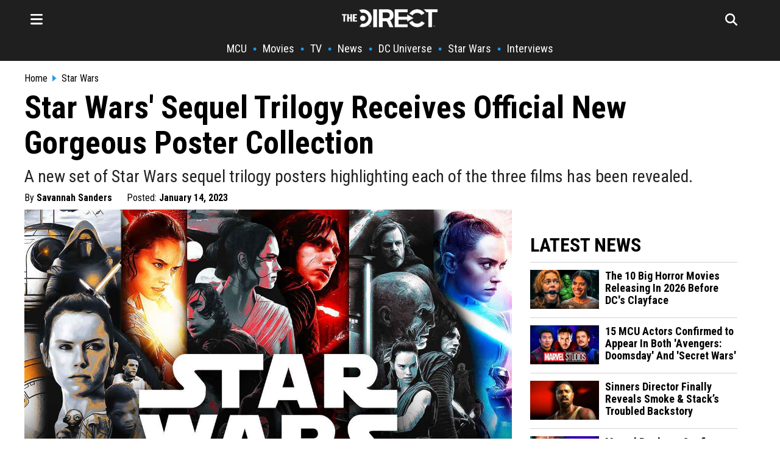

--- FILE ---
content_type: text/html; charset=utf-8
request_url: https://thedirect.com/article/star-wars-sequel-trilogy-official-poster-collection
body_size: 24669
content:
<!DOCTYPE html>
<html lang="en">
<head>
  <meta http-equiv="Content-Type" content="text/html; charset=utf-8" />
  <meta content="width=device-width, initial-scale=1" name="viewport">
    <meta http-equiv="delegate-ch"
        content="sec-ch-dpr https://images.thedirect.com.imgeng.in;
        sec-ch-width https://images.thedirect.com.imgeng.in;
        sec-ch-viewport-width https://images.thedirect.com.imgeng.in;
        ect https://images.thedirect.com;">
  <title>Star Wars&#39; Sequel Trilogy Receives Official New Gorgeous Poster Collection</title>
  <meta name="description"  content="A new set of Star Wars sequel trilogy posters highlighting each of the three films has been revealed."/>
  <meta name="author" content="Savannah Sanders">
  <meta name="keywords"  content="A new set of Star Wars sequel trilogy posters highlighting each of the three films has been revealed."/>
  <link rel="canonical" href="https://thedirect.com/article/star-wars-sequel-trilogy-official-poster-collection" />
  <link rel="alternate" href="https://thedirect.com/article/star-wars-sequel-trilogy-official-poster-collection" hreflang="en"/>
  <meta name="keywords"  content="Star Wars: The Rise of Skywalker, Star Wars: The Force Awakens, Star Wars: The Last Jedi, Star Wars Sequel Trilogy, Lucasfilm, Star Wars"/>
  <meta name="news_keywords" content="Star Wars: The Rise of Skywalker, Star Wars: The Force Awakens, Star Wars: The Last Jedi, Star Wars Sequel Trilogy, Lucasfilm, Star Wars"/>
  <meta name="publish_date" content="2023-01-14T18:09:20+00:00">
  <meta name="modify_date" content="2023-01-14T18:09:20+00:00">
  <meta name="robots" content="max-image-preview:large">
  
  <link rel="preconnect" href="//images.thedirect.com">
  <meta property="og:url"                content="https://thedirect.com/article/star-wars-sequel-trilogy-official-poster-collection" />
  <meta property="article:published_time" content="2023-01-14T18:09:20+00:00" />
  <meta property="article:modified_time" content="2023-01-14T18:09:20+00:00" />
  <meta property="og:type"               content="article" />
  <meta property="og:title"              content="Star Wars&#39; Sequel Trilogy Receives Official New Gorgeous Poster Collection" />
  <meta property="og:description"        content="A new set of Star Wars sequel trilogy posters highlighting each of the three films has been revealed." />
  <meta property="og:image"              content="https://images.thedirect.com/media/article_full/star-wars-sequel-trilogy-poster-posters.jpg" />
  <meta property="og:image:secure_url" content="https://images.thedirect.com/media/article_full/star-wars-sequel-trilogy-poster-posters.jpg" />
  <meta property="og:image:width" content="1280"/>
  <meta property="og:image:height" content="720"/>
  <meta property="og:site_name"               content="The Direct" />
  <meta property="og:locale"               content="en_US" />
  <link rel="icon" sizes="48x48" type="image/png" href="https://images.thedirect.com/icons/fav_new_48x48.png" />
  <link rel="icon" sizes="96x96" type="image/png" href="https://images.thedirect.com/icons/fav_new_96x96.png" />
  <link rel="icon" sizes="144x144" type="image/png" href="https://images.thedirect.com/icons/fav_new_144x144.png" />
  <link rel="icon" sizes="192x192" type="image/png" href="https://images.thedirect.com/icons/fav_new_192x192.png" />
  <link rel="icon" sizes="240x240" type="image/png" href="https://images.thedirect.com/icons/fav_new_240x240.png" />
  <link rel="apple-touch-icon" sizes="240x240" type="image/png" href="https://images.thedirect.com/icons/fav_new_240x240.png" />
  <link rel="shortcut icon" type="image/png" href="https://images.thedirect.com/icons/fav_new_240x240.png" />
  <link rel="preload" as="image" href="https://images.thedirect.com/media/article_full/star-wars-sequel-trilogy-poster-posters.jpg?imgeng=/cmpr_60/w_1280" media="(min-width: 1280px)">
  <link rel="preload" as="image" href="https://images.thedirect.com/media/article_full/star-wars-sequel-trilogy-poster-posters.jpg?imgeng=/cmpr_60/w_auto" media="(min-width: 720px) and (max-width: 1279px)">
  <link rel="preload" as="image" href="https://images.thedirect.com/media/article_full/star-wars-sequel-trilogy-poster-posters.jpg?imgeng=/cmpr_60/w_auto" media="(min-width: 450px) and (max-width: 719px)">
  <link rel="preload" as="image" href="https://images.thedirect.com/media/article_full/star-wars-sequel-trilogy-poster-posters.jpg?imgeng=/cmpr_60/w_900" media="(max-width: 449px)">
  <link rel="preload" as="image" href="https://images.thedirect.com/branches/assets/img/TheDirectLogo.png">
  <style>progress,sub,sup{vertical-align:baseline}.pure-img,img,legend{max-width:100%}.pure-form select[multiple],.pure-img{height:auto}.article-subtitle{font-weight: normal;color: #222222;margin: 10px 0 0 0;font-size: 28px;line-height: 32px;}button,hr,input{overflow:visible}html{line-height:1.15;-webkit-text-size-adjust:100%}body,h2,h3{margin:0}.open-hamburger,.pure-menu-item .pure-menu-item,.pure-menu-scrollable .pure-menu-list,.rich-text-block ol li,details,main{display:block}h1{font-size:2em;margin:.67em 0}hr{-webkit-box-sizing:content-box;box-sizing:content-box;height:0}code,kbd,pre,samp{font-family:monospace,monospace;font-size:1em}.pure-table td,a{background-color:transparent}abbr[title]{border-bottom:none;text-decoration:underline;-webkit-text-decoration:underline dotted;text-decoration:underline dotted}b,strong{font-weight:bolder}small{font-size:80%}sub,sup{font-size:75%;line-height:0;position:relative}sub{bottom:-.25em}sup{top:-.5em}img{border-style:none}button,input,optgroup,select,textarea{font-family:inherit;font-size:100%;line-height:1.15;margin:0}button,select{text-transform:none}[type=button],[type=reset],[type=submit],button{-webkit-appearance:button}[type=button]::-moz-focus-inner,[type=reset]::-moz-focus-inner,[type=submit]::-moz-focus-inner,button::-moz-focus-inner{border-style:none;padding:0}[type=button]:-moz-focusring,[type=reset]:-moz-focusring,[type=submit]:-moz-focusring,button:-moz-focusring{outline:ButtonText dotted 1px}fieldset{padding:.35em .75em .625em}legend{-webkit-box-sizing:border-box;box-sizing:border-box;color:inherit;display:table;padding:0;white-space:normal}textarea{overflow:auto}[type=checkbox],[type=radio]{-webkit-box-sizing:border-box;box-sizing:border-box;padding:0}[type=number]::-webkit-inner-spin-button,[type=number]::-webkit-outer-spin-button{height:auto}[type=search]{-webkit-appearance:textfield;outline-offset:-2px}[type=search]::-webkit-search-decoration{-webkit-appearance:none}::-webkit-file-upload-button{-webkit-appearance:button;font:inherit}summary{display:list-item}.menu-btn,.pure-button-hidden,[hidden],template{display:none}.pure-g [class*=pure-u],html{font-family:sans-serif}.hidden,[hidden]{display:none!important}.pure-img{display:block}.pure-g{letter-spacing:-.31em;text-rendering:optimizespeed;font-family:FreeSans,Arimo,"Droid Sans",Helvetica,Arial,sans-serif;display:-webkit-box;display:-ms-flexbox;display:flex;-webkit-box-orient:horizontal;-webkit-box-direction:normal;-ms-flex-flow:row wrap;flex-flow:row wrap;-ms-flex-line-pack:start;align-content:flex-start}@media all and (-ms-high-contrast:none),(-ms-high-contrast:active){table .pure-g{display:block}}.opera-only :-o-prefocus,.pure-g{word-spacing:-0.43em}.pure-u,.pure-u-1,.pure-u-1-1,.pure-u-1-12,.pure-u-1-2,.pure-u-1-24,.pure-u-1-3,.pure-u-1-4,.pure-u-1-5,.pure-u-1-6,.pure-u-1-8,.pure-u-10-24,.pure-u-11-12,.pure-u-11-24,.pure-u-12-24,.pure-u-13-24,.pure-u-14-24,.pure-u-15-24,.pure-u-16-24,.pure-u-17-24,.pure-u-18-24,.pure-u-19-24,.pure-u-2-24,.pure-u-2-3,.pure-u-2-5,.pure-u-20-24,.pure-u-21-24,.pure-u-22-24,.pure-u-23-24,.pure-u-24-24,.pure-u-3-24,.pure-u-3-4,.pure-u-3-5,.pure-u-3-8,.pure-u-4-24,.pure-u-4-5,.pure-u-5-12,.pure-u-5-24,.pure-u-5-5,.pure-u-5-6,.pure-u-5-8,.pure-u-6-24,.pure-u-7-12,.pure-u-7-24,.pure-u-7-8,.pure-u-8-24,.pure-u-9-24{display:inline-block;letter-spacing:normal;word-spacing:normal;vertical-align:top;text-rendering:auto}.pure-u-1-24{width:4.1667%}.pure-u-1-12,.pure-u-2-24{width:8.3333%}.pure-u-1-8,.pure-u-3-24{width:12.5%}.pure-u-1-6,.pure-u-4-24{width:16.6667%}.pure-u-1-5{width:20%}.pure-u-5-24{width:20.8333%}.pure-form .pure-input-1-4,.pure-u-1-4,.pure-u-6-24{width:25%}.pure-u-7-24{width:29.1667%}.pure-u-1-3,.pure-u-8-24{width:33.3333%}.pure-u-3-8,.pure-u-9-24{width:37.5%}.pure-u-2-5{width:40%}.pure-u-10-24,.pure-u-5-12{width:41.6667%}.pure-u-11-24{width:45.8333%}.pure-form .pure-input-1-2,.pure-u-1-2,.pure-u-12-24{width:50%}.pure-u-13-24{width:54.1667%}.pure-u-14-24,.pure-u-7-12{width:58.3333%}.pure-u-3-5{width:60%}.pure-u-15-24,.pure-u-5-8{width:62.5%}.pure-u-16-24,.pure-u-2-3{width:66.6667%}.pure-u-17-24{width:70.8333%}.pure-form .pure-input-3-4,.pure-u-18-24,.pure-u-3-4{width:75%}.pure-u-19-24{width:79.1667%}.pure-u-4-5{width:80%}.pure-u-20-24,.pure-u-5-6{width:83.3333%}.pure-u-21-24,.pure-u-7-8{width:87.5%}.pure-u-11-12,.pure-u-22-24{width:91.6667%}.pure-u-23-24{width:95.8333%}.latest-article-pic,.pure-form .pure-input-1,.pure-u-1,.pure-u-1-1,.pure-u-24-24,.pure-u-5-5,.secondaryAction{width:100%}.pure-button::-moz-focus-inner{padding:0;border:0}.pure-button-group{letter-spacing:-.31em;text-rendering:optimizespeed}.opera-only :-o-prefocus,.pure-button-group{word-spacing:-0.43em}.pure-button{display:inline-block;line-height:normal;white-space:nowrap;vertical-align:middle;text-align:center;cursor:pointer;-webkit-user-drag:none;-webkit-user-select:none;-moz-user-select:none;-ms-user-select:none;user-select:none;-webkit-box-sizing:border-box;box-sizing:border-box;font-family:inherit;font-size:100%;padding:.5em 1em;color:rgba(0,0,0,.8);border:transparent;background-color:#e6e6e6;text-decoration:none;border-radius:2px}.pure-button-hover,.pure-button:focus,.pure-button:hover{background-image:-webkit-gradient(linear,left top,left bottom,from(transparent),color-stop(40%,rgba(0,0,0,.05)),to(rgba(0,0,0,.1)));background-image:linear-gradient(transparent,rgba(0,0,0,.05) 40%,rgba(0,0,0,.1))}.pure-button:focus{outline:0}.pure-button-active,.pure-button:active{-webkit-box-shadow:0 0 0 1px rgba(0,0,0,.15) inset,0 0 6px rgba(0,0,0,.2) inset;box-shadow:0 0 0 1px rgba(0,0,0,.15) inset,0 0 6px rgba(0,0,0,.2) inset;border-color:#000}.pure-button-disabled,.pure-button-disabled:active,.pure-button-disabled:focus,.pure-button-disabled:hover,.pure-button[disabled]{border:none;background-image:none;opacity:.4;cursor:not-allowed;-webkit-box-shadow:none;box-shadow:none;pointer-events:none}.pure-button-primary,.pure-button-selected,a.pure-button-primary,a.pure-button-selected{background-color:#0078e7;color:#fff}.pure-button-group .pure-button{letter-spacing:normal;word-spacing:normal;vertical-align:top;text-rendering:auto;margin:0;border-radius:0;border-right:1px solid rgba(0,0,0,.2)}.pure-button-group .pure-button:first-child{border-top-left-radius:2px;border-bottom-left-radius:2px}.pure-button-group .pure-button:last-child{border-top-right-radius:2px;border-bottom-right-radius:2px;border-right:none}.pure-form input[type=color],.pure-form input[type=date],.pure-form input[type=datetime-local],.pure-form input[type=datetime],.pure-form input[type=email],.pure-form input[type=month],.pure-form input[type=number],.pure-form input[type=password],.pure-form input[type=search],.pure-form input[type=tel],.pure-form input[type=text],.pure-form input[type=time],.pure-form input[type=url],.pure-form input[type=week],.pure-form select,.pure-form textarea{padding:.5em .6em;display:inline-block;border:1px solid #ccc;-webkit-box-shadow:inset 0 1px 3px #ddd;box-shadow:inset 0 1px 3px #ddd;border-radius:4px;vertical-align:middle;-webkit-box-sizing:border-box;box-sizing:border-box}.pure-form input:not([type]){padding:.5em .6em;display:inline-block;border:1px solid #ccc;-webkit-box-shadow:inset 0 1px 3px #ddd;box-shadow:inset 0 1px 3px #ddd;border-radius:4px;-webkit-box-sizing:border-box;box-sizing:border-box}.pure-form input[type=color]{padding:.2em .5em}.pure-form input:not([type]):focus,.pure-form input[type=color]:focus,.pure-form input[type=date]:focus,.pure-form input[type=datetime-local]:focus,.pure-form input[type=datetime]:focus,.pure-form input[type=email]:focus,.pure-form input[type=month]:focus,.pure-form input[type=number]:focus,.pure-form input[type=password]:focus,.pure-form input[type=search]:focus,.pure-form input[type=tel]:focus,.pure-form input[type=text]:focus,.pure-form input[type=time]:focus,.pure-form input[type=url]:focus,.pure-form input[type=week]:focus,.pure-form select:focus,.pure-form textarea:focus{outline:0;border-color:#129fea}.pure-form input[type=checkbox]:focus,.pure-form input[type=file]:focus,.pure-form input[type=radio]:focus{outline:#129FEA auto 1px}.pure-form .pure-checkbox,.pure-form .pure-radio{margin:.5em 0;display:block}.pure-form input:not([type])[disabled],.pure-form input[type=color][disabled],.pure-form input[type=date][disabled],.pure-form input[type=datetime-local][disabled],.pure-form input[type=datetime][disabled],.pure-form input[type=email][disabled],.pure-form input[type=month][disabled],.pure-form input[type=number][disabled],.pure-form input[type=password][disabled],.pure-form input[type=search][disabled],.pure-form input[type=tel][disabled],.pure-form input[type=text][disabled],.pure-form input[type=time][disabled],.pure-form input[type=url][disabled],.pure-form input[type=week][disabled],.pure-form select[disabled],.pure-form textarea[disabled]{cursor:not-allowed;background-color:#eaeded;color:#cad2d3}.pure-form input[readonly],.pure-form select[readonly],.pure-form textarea[readonly]{background-color:#eee;color:#777;border-color:#ccc}.pure-form input:focus:invalid,.pure-form select:focus:invalid,.pure-form textarea:focus:invalid{color:#b94a48;border-color:#e9322d}.pure-form input[type=checkbox]:focus:invalid:focus,.pure-form input[type=file]:focus:invalid:focus,.pure-form input[type=radio]:focus:invalid:focus{outline-color:#e9322d}.pure-form select{height:2.25em;border:1px solid #ccc;background-color:#fff}.pure-form label{margin:.5em 0 .2em}.pure-form fieldset{margin:0;padding:.35em 0 .75em;border:0}.pure-form legend{display:block;width:100%;padding:.3em 0;margin-bottom:.3em;color:#333;border-bottom:1px solid #e5e5e5}.pure-form-stacked input:not([type]),.pure-form-stacked input[type=color],.pure-form-stacked input[type=date],.pure-form-stacked input[type=datetime-local],.pure-form-stacked input[type=datetime],.pure-form-stacked input[type=email],.pure-form-stacked input[type=file],.pure-form-stacked input[type=month],.pure-form-stacked input[type=number],.pure-form-stacked input[type=password],.pure-form-stacked input[type=search],.pure-form-stacked input[type=tel],.pure-form-stacked input[type=text],.pure-form-stacked input[type=time],.pure-form-stacked input[type=url],.pure-form-stacked input[type=week],.pure-form-stacked label,.pure-form-stacked select,.pure-form-stacked textarea{display:block;margin:.25em 0}.pure-form-aligned input,.pure-form-aligned select,.pure-form-aligned textarea,.pure-form-message-inline,.pure-menu-horizontal .pure-menu-heading,.pure-menu-horizontal .pure-menu-item,.pure-menu-horizontal .pure-menu-separator{display:inline-block;vertical-align:middle}.pure-form-aligned textarea{vertical-align:top}.pure-form-aligned .pure-control-group{margin-bottom:.5em}.pure-form-aligned .pure-control-group label{text-align:right;display:inline-block;vertical-align:middle;width:10em;margin:0 1em 0 0}.pure-form-aligned .pure-controls{margin:1.5em 0 0 11em}.pure-form .pure-input-rounded,.pure-form input.pure-input-rounded{border-radius:2em;padding:.5em 1em}.pure-form .pure-group fieldset{margin-bottom:10px}.pure-form .pure-group input,.pure-form .pure-group textarea{display:block;padding:10px;margin:0 0 -1px;border-radius:0;position:relative;top:-1px}.pure-form .pure-group input:focus,.pure-form .pure-group textarea:focus{z-index:3}.pure-form .pure-group input:first-child,.pure-form .pure-group textarea:first-child{top:1px;border-radius:4px 4px 0 0;margin:0}.pure-form .pure-group input:first-child:last-child,.pure-form .pure-group textarea:first-child:last-child{top:1px;border-radius:4px;margin:0}.pure-form .pure-group input:last-child,.pure-form .pure-group textarea:last-child{top:-2px;border-radius:0 0 4px 4px;margin:0}.pure-form .pure-group button{margin:.35em 0}.pure-form .pure-input-2-3{width:66%}.pure-form .pure-input-1-3{width:33%}.pure-form-message-inline{padding-left:.3em;color:#666;font-size:.875em}.pure-form-message{display:block;color:#666;font-size:.875em}@media only screen and (max-width :480px){.pure-form button[type=submit]{margin:.7em 0 0}.pure-form input:not([type]),.pure-form input[type=color],.pure-form input[type=date],.pure-form input[type=datetime-local],.pure-form input[type=datetime],.pure-form input[type=email],.pure-form input[type=month],.pure-form input[type=number],.pure-form input[type=password],.pure-form input[type=search],.pure-form input[type=tel],.pure-form input[type=text],.pure-form input[type=time],.pure-form input[type=url],.pure-form input[type=week],.pure-form label{margin-bottom:.3em;display:block}.pure-group input:not([type]),.pure-group input[type=color],.pure-group input[type=date],.pure-group input[type=datetime-local],.pure-group input[type=datetime],.pure-group input[type=email],.pure-group input[type=month],.pure-group input[type=number],.pure-group input[type=password],.pure-group input[type=search],.pure-group input[type=tel],.pure-group input[type=text],.pure-group input[type=time],.pure-group input[type=url],.pure-group input[type=week]{margin-bottom:0}.pure-form-aligned .pure-control-group label{margin-bottom:.3em;text-align:left;display:block;width:100%}.pure-form-aligned .pure-controls{margin:1.5em 0 0}.pure-form-message,.pure-form-message-inline{display:block;font-size:.75em;padding:.2em 0 .8em}}.pure-menu{-webkit-box-sizing:border-box;box-sizing:border-box}.pure-menu-fixed{position:fixed;left:0;top:0;z-index:3}.column-11,.nav,.pure-menu-item,.pure-menu-list,blockquote{position:relative}.pure-menu-list{list-style:none;margin:0;padding:0}.pure-menu-item{padding:0;margin:0;height:100%}.pure-menu-heading,.pure-menu-link{display:block;text-decoration:none;white-space:nowrap}.pure-menu-horizontal{width:100%;white-space:nowrap}.hamburger-close,.logo-hamburger-menu,.pure-menu-horizontal .pure-menu-list,.pure-menu-horizontal.pure-menu-scrollable .pure-menu-list{display:inline-block}.pure-menu-children{display:none;position:absolute;left:100%;top:0;margin:0;padding:0;z-index:3}.pure-menu-horizontal .pure-menu-children{left:0;top:auto;width:inherit}.pure-menu-active>.pure-menu-children,.pure-menu-allow-hover:hover>.pure-menu-children{display:block;position:absolute}.pure-menu-has-children>.pure-menu-link:after{padding-left:.5em;content:"\25B8";font-size:small}.pure-menu-horizontal .pure-menu-has-children>.pure-menu-link:after{content:"\25BE"}.pure-menu-scrollable{overflow-y:scroll;overflow-x:hidden}.pure-menu-horizontal.pure-menu-scrollable{white-space:nowrap;overflow-y:hidden;overflow-x:auto;padding:.5em 0}.pure-menu-horizontal .pure-menu-children .pure-menu-separator,.pure-menu-separator{background-color:#ccc;height:1px;margin:.3em 0}#search-section,.article-section,.pure-menu-children{background-color:#fff}.pure-menu-horizontal .pure-menu-separator{width:1px;height:1.3em;margin:0 .3em}.pure-menu-horizontal .pure-menu-children .pure-menu-separator{display:block;width:auto}.pure-menu-heading{text-transform:uppercase;color:#565d64}.pure-menu-link{color:#777}.pure-menu-heading,.pure-menu-link{padding:.5em 1em}.pure-menu-disabled{opacity:.5}.pure-menu-disabled .pure-menu-link:hover{background-color:transparent;cursor:default}.pure-menu-active>.pure-menu-link,.pure-menu-link:focus,.pure-menu-link:hover{background-color:#eee}.pure-menu-selected>.pure-menu-link,.pure-menu-selected>.pure-menu-link:visited,.sub-news-title:hover a{color:#000}.pure-table{border-collapse:collapse;border-spacing:0;empty-cells:show;border:1px solid #cbcbcb}.pure-table caption{color:#000;font:italic 85%/1 arial,sans-serif;padding:1em 0;text-align:center}.pure-table td,.pure-table th{border-left:1px solid #cbcbcb;border-width:0 0 0 1px;font-size:inherit;margin:0;overflow:visible;padding:.5em 1em}.pure-table thead{background-color:#e0e0e0;color:#000;text-align:left;vertical-align:bottom}.pure-table-odd td,.pure-table-striped tr:nth-child(2n-1) td{background-color:#f2f2f2}.pure-table-bordered td{border-bottom:1px solid #cbcbcb}.pure-table-bordered tbody>tr:last-child>td,.pure-table-horizontal tbody>tr:last-child>td{border-bottom-width:0}.pure-table-horizontal td,.pure-table-horizontal th{border-width:0 0 1px;border-bottom:1px solid #cbcbcb}.MCU-border,.nav-item-border,.navbar-border{border-left:5px solid}.hamburger-menu,.schedule-table{overflow-y:scroll;box-sizing:border-box}.hamburger-menu,.nav-links,.related-image,.schedule-block,.schedule-table,.timeline-item-name{box-sizing:border-box}.footer__nav,.hamburger-nav-links,.nav ul,.nav-links,.nav__ul,.pagination{list-style-type:none}.menu-icon,.pagination li{float:left}.button:hover,.navbar-icon:hover,.search-form-button:hover{cursor:pointer}:root{--thedirect-color:rgb(29 155 240);--background-color:white;--MCU-color:#ce1725;--MCU-highlight:#a6131e;--StarWars-color:#ffc543;--StarWars-text-color:#8f7024;--StarWars-highlight:#6d561c;--DCU-color:#0098ff;--DCU-highlight:#00549e;--ps5-color:#053ea3;--ps5-highlight:#043387;--xbox-color:#119111;--xbox-highlight:#005c00}mv-ad-reporter{z-index:1!important}.StarWars-background,.StarWars-background-hover{background-color:var(--StarWars-color,#fff)!important}.MCU-background,.MCU-background-hover{background-color:var(--MCU-color,#fff)!important}.DCU-background,.DCU-background-hover{background-color:var(--DCU-color,#000)!important}.ps5-background,.ps5-background-hover{background-color:var(--ps5-color,#000)!important}.xbox-background,.xbox-background-hover{background-color:var(--xbox-color,#000)!important}.StarWars-background-hover:hover{background-color:var(--StarWars-highlight,#fff)}.MCU-background-hover:hover{background-color:var(--MCU-highlight,#fff)}.DCU-background-hover:hover{background-color:var(--DCU-highlight,#000)}.ps5-background-hover:hover{background-color:var(--ps5-highlight,#000)}.xbox-background-hover:hover{background-color:var(--xbox-highlight,#000)}.DCU{color:var(--DCU-color,#000)!important}.MCU,.MCU-highlight:hover{color:var(--MCU-color)!important}.StarWars{color:var(--StarWars-text-color,#000)!important}.ps5{color:var(--ps5-color,#000)!important}.xbox{color:var(--xbox-color,#000)!important}.article-title,.tag-title,h1.title,h2.title,h3.title{font-family:"Roboto Condensed",sans-serif;color:#000}.MCU-border{border-color:var(--MCU-color,#000)}.StarWars-border{border-left:5px solid;border-color:var(--StarWars-color,#000)}.DCU-border{border-left:5px solid;border-color:var(--DCU-color,#000)}.ps5-border{border-left:5px solid;border-color:var(--ps5-color,#000)}.movies-border,.xbox-border{border-left:5px solid;border-color:var(--xbox-color,#000)}.tv-border{border-left:5px solid;border-color:#711191}.collectibles-border{border-left:5px solid;border-color:#917711}.all-border{border-left:5px solid;border-color:#d3d3d3}.all-highlight:hover,.movie-highlight:hover,.movies-highlight:hover,.submenu:hover,.tv-highlight:hover,.tv-streaming-highlight:hover{color:var(--thedirect-color)!important}.StarWars-highlight:hover{color:var(--StarWars-text-color)!important}.DCU-highlight:hover{color:var(--DCU-color)!important}.ps5-highlight:hover{color:var(--ps5-color)!important}.xbox-highlight:hover{color:var(--xbox-color)!important}.roboto,h1,h2,h3,h4{font-family:"Roboto Condensed",sans-serif}.tag-title,h1.title,h2.title,h3.title{line-height:47px;font-size:42px}h3{font-size:28px}h4{line-height:24px;display:inline}.header{background-color:#1f1f1f;margin:0 0 20px;z-index:1}.title-section{margin:5px 0 5px 10px}.article-title{font-size:52px;line-height:58px;font-weight:700;margin:0}.navbar{max-width:1200px;margin:0 auto;display:block}.navbar-icon{font-size:24px;padding:10px}.hamburger-line{border:none;height:2px;color:var(--thedirect-color);background-color:var(--thedirect-color)}.hamburger-line-small{border:none;height:1px;color:#545454;background-color:#3b3b3b;margin:0}.upper-menu{height:50px;display:flex;justify-content:space-between;align-items:center;position:relative;padding:5px 0}.logo{position:absolute;left:50%;transform:translateX(-50%)}.menu-icon,.nav__ul a{color:#fff}.search-page-icon{float:right;margin-right:20px;color:#fff}.follow-box a:hover,.nav-links,.nav-links a:hover,.rich-text-block * a:hover{color:var(--thedirect-color)}.nav-links{display:flex;flex-direction:row;justify-content:center;align-items:center;overflow-x:auto;margin:0;padding:0;width:100%;font-size:18px}.column-11,.hamburger-menu,.infinite-container,.schedule-block{overflow-x:hidden}.nav-links li{margin:10px 0;flex-shrink:0;white-space:nowrap;font-weight:700}.hamburger-nav-links-small a,.nav-links a{font-weight:400;text-decoration:none;font-family:"Roboto Condensed",Sans-Serif!important;color:#fff}.nav-links a{font-size:18px;margin:0 10px}.hamburger-menu{position:fixed;background-color:#1f1f1f;border-right:1px solid #fff;right:100%;top:0;z-index:5;height:110vh;width:360px;padding:20px;transition:transform .5s ease-in-out,-webkit-transform .5s ease-in-out}.activate-menu,.deactivate-menu{transition:transform .45s cubic-bezier(.77,  0,  .175,  1)}.activate-menu{transform:translate3d(360px,0,0)}.deactivate-menu{transform:translate3d(-360px,0,0)}.hamburger-nav-links{transition:transform .5s ease-out;font-family:"Roboto Condensed",Sans-Serif!important;display:flex;flex-direction:column;justify-content:center;align-items:start;margin:0;padding:0;width:100%}.hamburger-nav-links-small a{display:block;font-size:16px;padding:5px 0}.hamburger-nav-links-small a:hover{text-decoration:underline 1px var(--thedirect-color)}.hamburger-nav-links li{margin:10px 0;width:100%}.hamburger-nav-link-menu,.hamburger-nav-links a{color:#fff;text-decoration:none;font-size:24px;font-weight:700}.hamburger-nav-links a:hover{text-decoration:underline 2px var(--thedirect-color)}.hamburger-nav-link-menu{display:block;position:relative;width:100%}.mobile-caret{background-color:transparent;float:right;position:absolute;right:0;font-size:28px}.hamburger-dropdown-link,.hamburger-dropdown-submenu-link,.hamburger-submenu-dropdown-link{font-size:18px!important;font-weight:400!important;text-decoration:none}.hamburger-nav-link-dropdown{display:none;margin-top:8px;padding-left:10px}.hamburger-dropdown-link,.hamburger-dropdown-submenu-link{display:block;color:#fff;font-family:"Roboto Condensed",Sans-Serif!important;padding:5px 0}.MCU-nav-item{border-color:var(--MCU-color)}.StarWars-nav-item{border-color:var(--StarWars-color)}.hamburger-nav-link-menu:hover{color:var(--thedirect-color);cursor:pointer}.hamburger-nav-link-item{box-sizing:border-box;padding:15px 0 15px 15px;margin:0!important}.submenu{color:#fff;font-size:18px;padding:8px 0}.hamburger-nav-link-submenu{margin-top:0;margin-bottom:8px}.hamburger-nav-link-submenu a{font-size:16px}.logo-close-section{display:flex;width:100%;align-items:center}.hamburger-close{margin-left:auto;font-size:26px}#search-section.open-search,.page{display:flex}.follow-box,.rich-text-block>h3{padding:10px 0}.follow-box a{font-size:24px;padding:15px}#search-section{display:none;position:absolute;width:100%;z-index:100;justify-content:center;align-items:center;border-bottom:1px solid #000}.search-form{width:800px;position:relative}.search-form-input{width:100%!important;height:70px;padding-right:80px;border:none;color:#000;font-family:Sans-Serif;font-size:22px}.search-form-input:focus,.search-form-input:focus-visible{outline:0}.search-form-button{position:absolute;right:50px;top:50%;transform:translateY(-50%);background-color:var(--thedirect-color);color:#fff;font-size:18px;padding:10px 5px;border-radius:2px;border:none}.hamburger-header{color:#fff;font-size:24px;font-weight:700;padding:10px 0}.page{justify-content:center}.hero-contents,.page-contents{max-width:1200px;width:1200px}.page-contents{margin:10px}.article-section * img:hover{opacity:100}.rich-text-block{font-family:sans-serif;color:#000;font-size:19px;line-height:32px;padding:20px 50px 0}.rich-text-block>ol,.rich-text-block>ul{display:block;margin:0 0 22px;padding-left:1em}.rich-text-block ol{counter-reset:item;padding-left:0!important}.rich-text-block ol li:before{content:counter(item) ". ";counter-increment:item;width:2em;display:inline-block}.rich-text-block * img{width:100%!important;height:auto;max-height:700px;object-fit:contain}.rich-text-block>h2{font-family:"Roboto Condensed",Sans-serif!important;font-weight:bolder;font-size:40px;line-height:42px;color:#000;padding:22px 0 15px}.instagram-media{width:50%!important;margin-left:auto!important;margin-right:auto!important}.rich-text-block a{color:#000;text-decoration:none;padding-bottom:1px;border-bottom:3px solid var(--thedirect-color)}.rich-text-block a:visited{color:#000;text-decoration:none;border-bottom:2px solid var(--thedirect-color)}blockquote{font-style:italic;color:#000;padding:.2em 15px;border-left:8px solid #000;line-height:1.6;margin:22px 0}blockquote::after{content:""}blockquote p{padding:10px 0;margin:0}blockquote span{display:block;color:#333;font-style:normal;font-weight:700;margin-top:1em}figcaption>a,figcaption>a:hover{font-size:18px;color:#343434;text-align:left}figcaption>a:hover{font-family:"Roboto Condensed",Georgia,Times,Times New Roman,serif!important}.advertisement,figcaption>a,figure{font-family:"Roboto Condensed",Sans-Serif;margin:10px 0;font-size:16px;color:#343434;text-align:left;line-height:20px;top:10px}.info-box,.latest-article-section,.nav,.section-heading{font-family:"Roboto Condensed",Sans-Serif!important}.spoilers{font-weight:700;color:#c00}.pw-in-article-container{min-height:310px!important;display:flex;align-items:center;justify-content:center;padding:5px 0;margin-bottom:5px}.advertisement{color:#000;width:100%;line-height:.1em;margin:10px 0}.advertisement span{padding:0 10px;background:#fff;color:#000;font-family:Georgia,Times,Times New Roman,serif,sans-serif;font-size:9px}.rich-text-block>p{margin:0 0 22px}.under-article-section{margin:16px 0;font-size:22px}.latest-article-section{padding:10px 30px}.latest-article{margin-bottom:20px}.latest-article-header{margin-bottom:10px;margin-top:30px;font-size:32px;font-weight:700}.section-heading{color:#000;font-size:16px;font-weight:700;margin-right:5px}.latest-article-title,.latest-article-title-first{font-family:"Roboto Condensed",Sans-Serif;display:block;font-weight:700}.twitter{background-color:#55acee}.facebook{background-color:#3b5998}.reddit{background-color:#ff5700}.instagram{background-color:#c13584}.latest-article-title-first{margin:5px 0 15px;font-size:20px}.latest-article-title{margin:0 0 0 10px;font-size:18px}.no-underline{text-decoration:none;color:#000}.social-follow{text-decoration:none;border:0;padding:5px;color:#fff;border-radius:0;font-size:16px;display:inline-block;margin:5px}.social-icon,.social-icon-branch{color:#fff;font-size:22px;line-height:22px;padding-left:5px;padding-right:5px}.info-box{padding-top:10px;font-size:16px}.author,.date_posted{font-weight:700}.author:hover,.breadcrumb-item:hover,.schedule-link:hover,.schedule_name a:hover,.timeline-item-name:hover{text-decoration:underline}.author-name,.button,.nav li a,.quickbar{text-decoration:none}.breadcrumbs-bar{background-color:#fff;width:100%;font-size:16px;display:flex;align-items:center;justify-content:center}.arrow-icon,.more-button{font-size:14px;font-weight:700}.breadcrumb-section{margin:auto;width:1200px;max-width:1200px;padding-bottom:10px;color:#000}.nav ul{display:flex;overflow:hidden;flex-wrap:wrap;padding:0;width:95%;margin:0;flex-direction:row}.nav li a{display:block;white-space:nowrap;text-overflow:ellipsis}.breadcrumb-item{display:inline-block;color:#000;margin:0}.arrow-before{padding-left:8px}.arrow-before::before{content:"";border-color:transparent #1d9BF0FF;border-style:solid;border-width:.35em 0 .35em .45em;display:inline-block;height:0;width:0;left:-10px;top:1.1em;color:#1d9BF0FF;padding-right:8px}.sub-news{margin:0 10px 0 0}.sub-news-section{padding:5px;margin:10px 0;color:#fff}.sub-news-title a{color:#fff;display:inline;font-size:22px;line-height:22px}.articles-description{font-size:16px;color:#565656;margin:10px 0 0}.articles-author{font-size:12px;color:#565656;margin:10px 0 0}.articles-text{margin:0 10px}.articles-hr{border-color:#d7d7d7;border-top:none;margin:15px 0}.articles-image{aspect-ratio:auto 450/253;width:100%;height:auto}.latest-news{font-family:"Roboto Condensed",Sans-Serif;font-size:40px;margin-top:20px;margin-bottom:10px;border-bottom:1px solid #d3d3d3}.schedule{padding:5px 10px 0;font-size:32px;margin:20px 0 0;color:#fff}.timeline-item{margin:5px 0}.timeline-item-date{float:right;font-size:14px;padding:5px 5px 5px 0;display:inline-block}.timeline-item-name{padding:5px 0 5px 10px;width:100%;height:100%;display:inline-block;border-left:1px solid #000;font-weight:700}.timeline-item-date::after{content:'';display:inline-block;width:8px;height:8px;-moz-border-radius:4px;-webkit-border-radius:4px;border-radius:4px;background-color:#000;position:relative;left:9.5px}.sub-heading-img-section{margin:20px 20px 5px 0}.branch-heading{font-size:32px;font-weight:400;margin:10px 0 20px}.schedule_date,.schedule_name{font-size:14px}input[type=search]::-webkit-search-cancel-button{-webkit-appearance:none}.column-11{width:100vw;max-width:100vw}.schedule-block{display:flex;flex-direction:column;justify-content:center;max-width:100%}.quickbar{display:block;color:#fff;padding:15px;background-color:#212121}.quickbar:hover{background-color:#ddd;color:#000}.menu{background-color:var(--thedirect-color)}.menu:hover{background-color:var(--thedirect-color)!important;color:#fff}.advertisement,.author-box,.author-desc,.author-name,.branch-bar-item,.wiki-header,.wiki-image,.wiki-image-box{text-align:center}.author-box{margin:10px;flex-basis:100%;border:1px solid #000;border-radius:2px;box-shadow:3px 5px #888}.author-name{display:inline-block;font-family:sans-serif;color:#000;font-weight:700}.schedule-link,.schedule_name{font-family:"Roboto Condensed",Arial Narrow,Avenir Next Condensed,Roboto,sansâ€‘serif,sans-serif;font-weight:700}.author-desc{color:#000;display:block;margin:auto auto 10px;width:100%}.schedule-link,.schedule_name a,.schedule_name a:visited{color:var(--thedirect-color);text-decoration:none}.author-img{width:100px;padding:10px;margin:auto}.related-image{padding:5px}.modal-content{max-width:800px}.schedule-table{padding:10px 0 20px;max-height:350px!important}.schedule-section{padding:20px;margin:20px 0 20px 10px;background-color:#f6f6f6;border-radius:10px}.fa-gamepad,.fa-tv{font-size:11px}.schedule-link{display:block;font-size:16px;padding:20px 20px 0 0;text-align:right}@media screen and (max-width:768px){.hero-contents,.page,.page-contents{width:100%}.follow-box{height:40px;display:block}.social-icon{display:block;float:right;box-sizing:border-box;padding:10px 15px!important}.sub-headline-margin{margin-left:10px}.latest-section{margin:5px 0 0 10px}.sub-headline-section{margin:5px 0}.social-icon,.sub-news-title,.tag-title,h2,h3{font-size:18px}h1.title,h2.title,h3.title{font-size:22px;line-height:24px;margin-top:10px;margin-bottom:10px}.branch-heading{font-size:32px;margin:10px 10px 20px}.info-box,.sub-heading-img-section{margin:0 10px}.latest-news{font-size:26px;margin:5px 0 0 10px}.articles-title{font-size:20px}.articles-description{font-size:14px;line-height:16px}.articles-author{font-size:12px}.articles-hr{margin:15px 0}.sub-news{margin:0 5px!important}.title-section{margin:5px 10px}.breadcrumbs-bar{padding:0 10px;box-sizing:border-box;overflow-x:hidden}figure{margin:5px 0 10px}.social-follow{font-size:14px}.article-title{margin:0 10px;padding-left:0;font-size:34px;line-height:38px}.latest-article-title{font-size:14px;margin:0 10px 0 0;display:block}.under-article-section{font-size:18px;margin:10px}.rich-text-block{padding:8px 22px 5px}.rich-text-block>h2{font-size:24px;line-height:30px;padding:15px 0 10px}.rich-text-block>h3{padding:10px 0;font-size:22px}.rich-text-block>div{margin-bottom:20px}.rich-text-block>p{margin:0 0 20px}.rich-text-block>ol,.rich-text-block>ul{display:block;margin:0 0 20px;padding-left:1em}.rich-text-block * img{max-height:400px}.page-contents{width:100%;margin:8px 0}.navbar-icon{font-size:26px;margin:0}.hamburger-menu{position:fixed;top:0;right:100%;overflow-y:scroll;-webkit-overflow-scrolling:touch;box-sizing:border-box}.hamburger-close{margin-left:auto;padding:10px 0 10px 10px}.hamburger-nav-links{align-items:end}.hamburger-nav-links-small{text-align:right;flex-direction:row-reverse}.nav-links{height:30px;align-items:start;justify-content:start}.nav-links li{height:30px;margin:0 10px!important}.nav-links a{height:30px;margin:0!important}.mobile-open{display:flex;flex-direction:row;justify-content:center;align-items:center}.search-form-input{padding-left:15px}.search-page-icon{margin-right:10px}.search-form-button{right:20px}}.footer{display:block;flex-flow:row wrap;padding:30px 30px 20px;color:#fff;background-color:#232323;border-top:1px solid #e5e5e5}.footer>*{flex:1 100%}.footer__addr{margin-right:1.25em;margin-bottom:2em}.footer__logo{font-family:Pacifico,cursive;font-weight:400;text-transform:lowercase;font-size:1.5rem}.footer__addr h5{margin-top:1.3em;font-size:15px;font-weight:400}.nav__title{font-size:18px;margin:10px 0;font-weight:700;color:#3898ec;width:100%}.footer address{font-style:normal;color:#999}.footer__btn{display:flex;align-items:center;justify-content:center;height:36px;max-width:max-content;background-color:rgb(33,33,33,.07);border-radius:100px;color:#2f2f2f;line-height:0;margin:.6em 0;font-size:1rem;padding:0 1.3em}.current_page,.pagination li a,.pagination li span{border:1px solid #000;padding:8px 10px}.footer ul{padding-left:0}.footer li{line-height:2em}.footer__nav{display:flex;flex-flow:row wrap}.footer__nav>*{flex:1 50%;margin-right:1.25em}.nav__ul a:hover{text-decoration:underline}.nav__ul--extra{column-count:2;column-gap:1.25em}.legal{display:flex;flex-wrap:wrap;color:#999}.legal__links{display:flex;align-items:center}.heart{color:#2f2f2f}.button,.current_page{color:#fff;background-color:#0d599c}@media screen and (min-width:24.375em){.legal .legal__links{margin-left:auto}.footer{padding:15px}.legal{font-size:12px}}@media screen and (min-width:40.375em){.footer__nav>*{flex:1}.nav__item--extra{flex-grow:2}.footer__addr{flex:1 0px}.footer__nav{flex:2 0px}}.pagination{margin:0;padding:0;overflow:hidden;float:right}.pagination li a,.pagination li span{display:block;color:#000;text-decoration:none!important}.pagination li a:hover{background-color:#138af3;color:#fff!important}.pagination li a:visited{color:#000;text-decoration:none!important;text-decoration-color:black!important;text-decoration-style:unset!important}.pagination-row{border-top:2px solid #000;margin-top:10px;padding-top:10px}.tag-image-new{height:90px;width:auto}.button{font-family:"Roboto Condensed",Arial Narrow,Avenir Next Condensed,Roboto,sansâ€‘serif,sans-serif;padding:8px 12px;margin:5px;border:none;text-align:center;font-weight:700;font-size:18px;display:block}.button:hover{box-shadow:1px 1px 20px 2px #000}@media screen and (max-width:750px){.article-subtitle{font-size: 18px;margin: 10px 10px 0 10px;line-height: 22px;}.mobile-close{display:none}.tag-image-new{height:45px}.pagination li{font-size:12px!important}.pagination-info{align-items:center;text-align:center}.pagination{float:none;margin:10px;display:flex;justify-content:center;align-items:center}}/@media screen and (min-width:35.5em){.pure-u-sm-1,.pure-u-sm-1-1,.pure-u-sm-1-12,.pure-u-sm-1-2,.pure-u-sm-1-24,.pure-u-sm-1-3,.pure-u-sm-1-4,.pure-u-sm-1-5,.pure-u-sm-1-6,.pure-u-sm-1-8,.pure-u-sm-10-24,.pure-u-sm-11-12,.pure-u-sm-11-24,.pure-u-sm-12-24,.pure-u-sm-13-24,.pure-u-sm-14-24,.pure-u-sm-15-24,.pure-u-sm-16-24,.pure-u-sm-17-24,.pure-u-sm-18-24,.pure-u-sm-19-24,.pure-u-sm-2-24,.pure-u-sm-2-3,.pure-u-sm-2-5,.pure-u-sm-20-24,.pure-u-sm-21-24,.pure-u-sm-22-24,.pure-u-sm-23-24,.pure-u-sm-24-24,.pure-u-sm-3-24,.pure-u-sm-3-4,.pure-u-sm-3-5,.pure-u-sm-3-8,.pure-u-sm-4-24,.pure-u-sm-4-5,.pure-u-sm-5-12,.pure-u-sm-5-24,.pure-u-sm-5-5,.pure-u-sm-5-6,.pure-u-sm-5-8,.pure-u-sm-6-24,.pure-u-sm-7-12,.pure-u-sm-7-24,.pure-u-sm-7-8,.pure-u-sm-8-24,.pure-u-sm-9-24{display:inline-block;letter-spacing:normal;word-spacing:normal;vertical-align:top;text-rendering:auto}.pure-u-sm-1-24{width:4.1667%}.pure-u-sm-1-12,.pure-u-sm-2-24{width:8.3333%}.pure-u-sm-1-8,.pure-u-sm-3-24{width:12.5%}.pure-u-sm-1-6,.pure-u-sm-4-24{width:16.6667%}.pure-u-sm-1-5{width:20%}.pure-u-sm-5-24{width:20.8333%}.pure-u-sm-1-4,.pure-u-sm-6-24{width:25%}.pure-u-sm-7-24{width:29.1667%}.pure-u-sm-1-3,.pure-u-sm-8-24{width:33.3333%}.pure-u-sm-3-8,.pure-u-sm-9-24{width:37.5%}.pure-u-sm-2-5{width:40%}.pure-u-sm-10-24,.pure-u-sm-5-12{width:41.6667%}.pure-u-sm-11-24{width:45.8333%}.pure-u-sm-1-2,.pure-u-sm-12-24{width:50%}.pure-u-sm-13-24{width:54.1667%}.pure-u-sm-14-24,.pure-u-sm-7-12{width:58.3333%}.pure-u-sm-3-5{width:60%}.pure-u-sm-15-24,.pure-u-sm-5-8{width:62.5%}.pure-u-sm-16-24,.pure-u-sm-2-3{width:66.6667%}.pure-u-sm-17-24{width:70.8333%}.pure-u-sm-18-24,.pure-u-sm-3-4{width:75%}.pure-u-sm-19-24{width:79.1667%}.pure-u-sm-4-5{width:80%}.pure-u-sm-20-24,.pure-u-sm-5-6{width:83.3333%}.pure-u-sm-21-24,.pure-u-sm-7-8{width:87.5%}.pure-u-sm-11-12,.pure-u-sm-22-24{width:91.6667%}.pure-u-sm-23-24{width:95.8333%}.pure-u-sm-1,.pure-u-sm-1-1,.pure-u-sm-24-24,.pure-u-sm-5-5{width:100%}}@media screen and (min-width:48em){.pure-u-md-1,.pure-u-md-1-1,.pure-u-md-1-12,.pure-u-md-1-2,.pure-u-md-1-24,.pure-u-md-1-3,.pure-u-md-1-4,.pure-u-md-1-5,.pure-u-md-1-6,.pure-u-md-1-8,.pure-u-md-10-24,.pure-u-md-11-12,.pure-u-md-11-24,.pure-u-md-12-24,.pure-u-md-13-24,.pure-u-md-14-24,.pure-u-md-15-24,.pure-u-md-16-24,.pure-u-md-17-24,.pure-u-md-18-24,.pure-u-md-19-24,.pure-u-md-2-24,.pure-u-md-2-3,.pure-u-md-2-5,.pure-u-md-20-24,.pure-u-md-21-24,.pure-u-md-22-24,.pure-u-md-23-24,.pure-u-md-24-24,.pure-u-md-3-24,.pure-u-md-3-4,.pure-u-md-3-5,.pure-u-md-3-8,.pure-u-md-4-24,.pure-u-md-4-5,.pure-u-md-5-12,.pure-u-md-5-24,.pure-u-md-5-5,.pure-u-md-5-6,.pure-u-md-5-8,.pure-u-md-6-24,.pure-u-md-7-12,.pure-u-md-7-24,.pure-u-md-7-8,.pure-u-md-8-24,.pure-u-md-9-24{display:inline-block;letter-spacing:normal;word-spacing:normal;vertical-align:top;text-rendering:auto}.pure-u-md-1-24{width:4.1667%}.pure-u-md-1-12,.pure-u-md-2-24{width:8.3333%}.pure-u-md-1-8,.pure-u-md-3-24{width:12.5%}.pure-u-md-1-6,.pure-u-md-4-24{width:16.6667%}.pure-u-md-1-5{width:20%}.pure-u-md-5-24{width:20.8333%}.pure-u-md-1-4,.pure-u-md-6-24{width:25%}.pure-u-md-7-24{width:29.1667%}.pure-u-md-1-3,.pure-u-md-8-24{width:33.3333%}.pure-u-md-3-8,.pure-u-md-9-24{width:37.5%}.pure-u-md-2-5{width:40%}.pure-u-md-10-24,.pure-u-md-5-12{width:41.6667%}.pure-u-md-11-24{width:45.8333%}.pure-u-md-1-2,.pure-u-md-12-24{width:50%}.pure-u-md-13-24{width:54.1667%}.pure-u-md-14-24,.pure-u-md-7-12{width:58.3333%}.pure-u-md-3-5{width:60%}.pure-u-md-15-24,.pure-u-md-5-8{width:62.5%}.pure-u-md-16-24,.pure-u-md-2-3{width:66.6667%}.pure-u-md-17-24{width:70.8333%}.pure-u-md-18-24,.pure-u-md-3-4{width:75%}.pure-u-md-19-24{width:79.1667%}.pure-u-md-4-5{width:80%}.pure-u-md-20-24,.pure-u-md-5-6{width:83.3333%}.pure-u-md-21-24,.pure-u-md-7-8{width:87.5%}.pure-u-md-11-12,.pure-u-md-22-24{width:91.6667%}.pure-u-md-23-24{width:95.8333%}.pure-u-md-1,.pure-u-md-1-1,.pure-u-md-24-24,.pure-u-md-5-5{width:100%}}@media screen and (min-width:64em){.pure-u-lg-1,.pure-u-lg-1-1,.pure-u-lg-1-12,.pure-u-lg-1-2,.pure-u-lg-1-24,.pure-u-lg-1-3,.pure-u-lg-1-4,.pure-u-lg-1-5,.pure-u-lg-1-6,.pure-u-lg-1-8,.pure-u-lg-10-24,.pure-u-lg-11-12,.pure-u-lg-11-24,.pure-u-lg-12-24,.pure-u-lg-13-24,.pure-u-lg-14-24,.pure-u-lg-15-24,.pure-u-lg-16-24,.pure-u-lg-17-24,.pure-u-lg-18-24,.pure-u-lg-19-24,.pure-u-lg-2-24,.pure-u-lg-2-3,.pure-u-lg-2-5,.pure-u-lg-20-24,.pure-u-lg-21-24,.pure-u-lg-22-24,.pure-u-lg-23-24,.pure-u-lg-24-24,.pure-u-lg-3-24,.pure-u-lg-3-4,.pure-u-lg-3-5,.pure-u-lg-3-8,.pure-u-lg-4-24,.pure-u-lg-4-5,.pure-u-lg-5-12,.pure-u-lg-5-24,.pure-u-lg-5-5,.pure-u-lg-5-6,.pure-u-lg-5-8,.pure-u-lg-6-24,.pure-u-lg-7-12,.pure-u-lg-7-24,.pure-u-lg-7-8,.pure-u-lg-8-24,.pure-u-lg-9-24{display:inline-block;letter-spacing:normal;word-spacing:normal;vertical-align:top;text-rendering:auto}.pure-u-lg-1-24{width:4.1667%}.pure-u-lg-1-12,.pure-u-lg-2-24{width:8.3333%}.pure-u-lg-1-8,.pure-u-lg-3-24{width:12.5%}.pure-u-lg-1-6,.pure-u-lg-4-24{width:16.6667%}.pure-u-lg-1-5{width:20%}.pure-u-lg-5-24{width:20.8333%}.pure-u-lg-1-4,.pure-u-lg-6-24{width:25%}.pure-u-lg-7-24{width:29.1667%}.pure-u-lg-1-3,.pure-u-lg-8-24{width:33.3333%}.pure-u-lg-3-8,.pure-u-lg-9-24{width:37.5%}.pure-u-lg-2-5{width:40%}.pure-u-lg-10-24,.pure-u-lg-5-12{width:41.6667%}.pure-u-lg-11-24{width:45.8333%}.pure-u-lg-1-2,.pure-u-lg-12-24{width:50%}.pure-u-lg-13-24{width:54.1667%}.pure-u-lg-14-24,.pure-u-lg-7-12{width:58.3333%}.pure-u-lg-3-5{width:60%}.pure-u-lg-15-24,.pure-u-lg-5-8{width:62.5%}.pure-u-lg-16-24,.pure-u-lg-2-3{width:66.6667%}.pure-u-lg-17-24{width:70.8333%}.pure-u-lg-18-24,.pure-u-lg-3-4{width:75%}.pure-u-lg-19-24{width:79.1667%}.pure-u-lg-4-5{width:80%}.pure-u-lg-20-24,.pure-u-lg-5-6{width:83.3333%}.pure-u-lg-21-24,.pure-u-lg-7-8{width:87.5%}.pure-u-lg-11-12,.pure-u-lg-22-24{width:91.6667%}.pure-u-lg-23-24{width:95.8333%}.pure-u-lg-1,.pure-u-lg-1-1,.pure-u-lg-24-24,.pure-u-lg-5-5{width:100%}}@media screen and (min-width:80em){.pure-u-xl-1,.pure-u-xl-1-1,.pure-u-xl-1-12,.pure-u-xl-1-2,.pure-u-xl-1-24,.pure-u-xl-1-3,.pure-u-xl-1-4,.pure-u-xl-1-5,.pure-u-xl-1-6,.pure-u-xl-1-8,.pure-u-xl-10-24,.pure-u-xl-11-12,.pure-u-xl-11-24,.pure-u-xl-12-24,.pure-u-xl-13-24,.pure-u-xl-14-24,.pure-u-xl-15-24,.pure-u-xl-16-24,.pure-u-xl-17-24,.pure-u-xl-18-24,.pure-u-xl-19-24,.pure-u-xl-2-24,.pure-u-xl-2-3,.pure-u-xl-2-5,.pure-u-xl-20-24,.pure-u-xl-21-24,.pure-u-xl-22-24,.pure-u-xl-23-24,.pure-u-xl-24-24,.pure-u-xl-3-24,.pure-u-xl-3-4,.pure-u-xl-3-5,.pure-u-xl-3-8,.pure-u-xl-4-24,.pure-u-xl-4-5,.pure-u-xl-5-12,.pure-u-xl-5-24,.pure-u-xl-5-5,.pure-u-xl-5-6,.pure-u-xl-5-8,.pure-u-xl-6-24,.pure-u-xl-7-12,.pure-u-xl-7-24,.pure-u-xl-7-8,.pure-u-xl-8-24,.pure-u-xl-9-24{display:inline-block;letter-spacing:normal;word-spacing:normal;vertical-align:top;text-rendering:auto}.pure-u-xl-1-24{width:4.1667%}.pure-u-xl-1-12,.pure-u-xl-2-24{width:8.3333%}.pure-u-xl-1-8,.pure-u-xl-3-24{width:12.5%}.pure-u-xl-1-6,.pure-u-xl-4-24{width:16.6667%}.pure-u-xl-1-5{width:20%}.pure-u-xl-5-24{width:20.8333%}.pure-u-xl-1-4,.pure-u-xl-6-24{width:25%}.pure-u-xl-7-24{width:29.1667%}.pure-u-xl-1-3,.pure-u-xl-8-24{width:33.3333%}.pure-u-xl-3-8,.pure-u-xl-9-24{width:37.5%}.pure-u-xl-2-5{width:40%}.pure-u-xl-10-24,.pure-u-xl-5-12{width:41.6667%}.pure-u-xl-11-24{width:45.8333%}.pure-u-xl-1-2,.pure-u-xl-12-24{width:50%}.pure-u-xl-13-24{width:54.1667%}.pure-u-xl-14-24,.pure-u-xl-7-12{width:58.3333%}.pure-u-xl-3-5{width:60%}.pure-u-xl-15-24,.pure-u-xl-5-8{width:62.5%}.pure-u-xl-16-24,.pure-u-xl-2-3{width:66.6667%}.pure-u-xl-17-24{width:70.8333%}.pure-u-xl-18-24,.pure-u-xl-3-4{width:75%}.pure-u-xl-19-24{width:79.1667%}.pure-u-xl-4-5{width:80%}.pure-u-xl-20-24,.pure-u-xl-5-6{width:83.3333%}.pure-u-xl-21-24,.pure-u-xl-7-8{width:87.5%}.pure-u-xl-11-12,.pure-u-xl-22-24{width:91.6667%}.pure-u-xl-23-24{width:95.8333%}.pure-u-xl-1,.pure-u-xl-1-1,.pure-u-xl-24-24,.pure-u-xl-5-5{width:100%}}.under-article-summaries{padding: 15px;}.summary-box * a{color: var(--thedirect-color);text-decoration: none;}.summary-box * a:hover{text-decoration: underline;}.related-articles-box{margin-top: 20px;}.summary-column{margin-top: 10px;}.summary-header{font-weight: bold;font-size: 20px;}.summary-headers{font-weight: bold;font-size: 18px;}.production-actor-name, .production-genre-name{font-size: 16px;}.summary-paragraph{margin-top: 10px;font-size: 16px;font-family: "Roboto Condensed", Georgia, Times, Times New Roman, serif;}.summary-box{margin-top: 20px;}.twitter-x{background-color: black;padding: 5px 15px;}.youtube{background-color: #FF0000;padding: 5px 15px;}.podcast{background-color: black;padding: 5px 15px;}@media screen and (max-width:768px) {.summary-header{font-size: 18px;}.summary-headers{font-size: 14px;}.summary-paragraph{font-size: 13px;}.production-actor-name, .production-genre-name{font-size: 13px;}.latest-article-title{font-size: 13px;margin: 0 0 0 5px;}.under-article-summaries{padding: 0;}} .share-bar-2{display: flex;flex-wrap: wrap;justify-content: space-between;padding: 0 50px;}.share-button{padding: 10px 25px;font-size: 14px;font-weight: bold;color: white;background-color: #212121;text-decoration: none;align-items: center;height: 14px;line-height: 14px;display: flex;}.share-button:visited{text-decoration: none;}.share-button:hover{cursor: pointer;opacity: .7;}.share-instagram{background-color: #cd486b;}.share-youtube{background-color: #FF0000;}.share-facebook{background-color: #1877F2;}.share-twitter{background-color: black;}.share-reddit{background-color: #FF5700;}.share-copy{background-color: #606060;}.share-align-left{margin-right: 10px;}.share-align-right{margin-left: auto;}.follow-bar{max-width: 100%;margin: 5px;display: flex;align-items: center;flex-wrap: wrap;}.social-follow{padding: 8px 8px;font-size: 14px;font-weight: bold;color: white;border-radius: 5px;}.social-follow:hover{opacity:.8;}@media screen and (max-width:768px) {.share-bar-2{padding: 0 5px;}.share-button{padding: 10px 10px;margin-top: 10px;}.social-follow{padding: 10px 15px;}.follow-bar{max-width: 100%;margin: 5px;display: flex;align-items: center;}}.subscribe-header,.subscribe-p{justify-content:center;text-align:center;font-family:Roboto}.subscribe-section{font-family:Roboto;padding:20px;border:3px solid #d3d3d3;background-color:#fff;margin:20px 0}.subscribe-header{font-size:32px;margin:0 10px!important}.subscribe-p{margin:10px 0!important}.subscribe-button-container{display:flex;justify-content:center;align-items:center;height:100%;width:100%}.subscribe-button{font-family:Roboto;padding:8px 16px;background-color:var(--MCU-color);color:#fff;border:none;border-radius:5px;font-size:22px;cursor:pointer;width:70%}.subscribe-button-container:hover{cursor:pointer}.subscribe-button-text{font-weight:700;text-decoration:none;color:var(--MCU-color);font-size:18px}@media screen and (max-width:500px){.subscribe-section{padding:10px}.subscribe-header{font-size:22px}.subscribe-button{padding:5px 10px;font-size:20px;margin-left:5px;width:80%}}</style>
  <style>.open-hamburger{display: block;}.pw-in-article-container{display: none;}.advertisement{display: none;}</style>
  <link href="https://fonts.googleapis.com/css?family=Source+Sans+Pro:400,700|Roboto+Condensed:400,700|Roboto:400,700&display=swap" rel="preload" as="style" onload="this.onload=null;this.rel='stylesheet'" crossorigin="anonymous">
  <noscript><link href="https://fonts.googleapis.com/css?family=Source+Sans+Pro:400,700|Roboto+Condensed:400,700|Roboto:400,700&display=swap" rel="stylesheet" crossorigin="anonymous"></noscript>
  <meta name="twitter:creator" content="@MCU_Direct">
  <meta name="twitter:site" content="@MCU_Direct">
  <meta name="twitter:card" content="summary_large_image">
  <meta name="twitter:url" content="https://thedirect.com/article/star-wars-sequel-trilogy-official-poster-collection">
  <meta name="twitter:domain" content="https://thedirect.com">
  <meta name="twitter:title" content="Star Wars&#39; Sequel Trilogy Receives Official New Gorgeous Poster Collection">
  <meta name="twitter:description" content="A new set of Star Wars sequel trilogy posters highlighting each of the three films has been revealed.">
  <meta name="twitter:image" content="https://images.thedirect.com/media/article_full/star-wars-sequel-trilogy-poster-posters.jpg">
  <meta name="facebook-domain-verification" content="tfepzlihltqdgx7rx96vs9iiw1pb8o" />
  <script type="application/ld+json">
{
  "@context": "https://schema.org",
  "@type": "NewsArticle",
  "@id": "https://thedirect.com/article/star-wars-sequel-trilogy-official-poster-collection#article",
  "mainEntityOfPage": {
    "@id": "https://thedirect.com/article/star-wars-sequel-trilogy-official-poster-collection"
  },
  "headline": "Star Wars&#39; Sequel Trilogy Receives Official New Gorgeous Poster Collection",
  "description": "A new set of Star Wars sequel trilogy posters highlighting each of the three films has been revealed.",
  "image": {
    "@type": "ImageObject",
    "url": "https://images.thedirect.com/media/article_full/star-wars-sequel-trilogy-poster-posters.jpg",
    "width": 1280,
    "height": 720
  },
  "datePublished": "2023-01-14T18:09:20+00:00",
  "dateModified": "2023-01-14T18:09:20+00:00",
  "author": {
    "@type": "Person",
    "@id": "https://thedirect.com/about/savannah-sanders/#person",
    "name": "Savannah Sanders",
    "jobTitle": "Writer",
    "url": "https://thedirect.com/about/savannah-sanders/",
    "image": {
      "@type": "ImageObject",
      "@id": "https://thedirect.com/article/star-wars-sequel-trilogy-official-poster-collection#primaryimage",
      "url": "https://thedirect.s3.amazonaws.com/media/profile_pics/The_Direct_Profile_-_Savannah_c6KgSST.png"
    },
    "worksFor": {
      "@id": "https://thedirect.com#organization"
    },
    "sameAs": [
      "https://twitter.com/disneyparksavvy",
      "https://thedirect.com/about/savannah-sanders/"
    ]
  },
  "publisher": {
    "@type": "Organization",
    "@id": "https://thedirect.com#organization",
    "name": "The Direct",
    "url": "https://thedirect.com",
    "logo": {
      "@type": "ImageObject",
      "url": "https://images.thedirect.com/logo/the-direct-logo.png",
      "width": 600,
      "height": 114
    },
    "sameAs": [
      "https://twitter.com/TheDirect",
      "https://www.facebook.com/TheDirectPage",
      "https://www.instagram.com/the_direct/",
      "https://www.linkedin.com/company/the-direct/",
      "https://news.google.com/publications/CAAqBwgKMLCUmAswt76vAw?ceid=US:en&oc=3",
      "https://flipboard.com/@thedirect",
      "https://www.youtube.com/@TheDirectExtras",
      "https://twitter.com/MCU_Direct",
      "https://www.facebook.com/MCUDirect",
      "https://www.instagram.com/mcu_direct/",
      "https://twitter.com/StarWars_Direct",
      "https://www.facebook.com/StarWarsDirectPage",
      "https://www.instagram.com/starwars__direct/",
      "https://twitter.com/DCU_Direct",
      "https://www.facebook.com/DCUDirect",
      "https://www.instagram.com/dcu_direct/"
    ]
  },
  "articleSection": "PICTURE",
  "keywords": "Star Wars: The Rise of Skywalker, Star Wars: The Force Awakens, Star Wars: The Last Jedi, Star Wars Sequel Trilogy, Lucasfilm, Star Wars",
  "isAccessibleForFree": true
}
</script>
<script type="application/ld+json">
    {
      "@context": "https://schema.org",
      "@type": "WebPage",
      "@id": "https://thedirect.com/article/star-wars-sequel-trilogy-official-poster-collection#webpage",
      "url": "https://thedirect.com/article/star-wars-sequel-trilogy-official-poster-collection",
      "name": "Star Wars&#39; Sequel Trilogy Receives Official New Gorgeous Poster Collection",
      "description": "A new set of Star Wars sequel trilogy posters highlighting each of the three films has been revealed.",
      "inLanguage": "en-US",
      "isPartOf": {
        "@type": "WebSite",
        "@id": "https://thedirect.com#website"
      },
      "primaryImageOfPage": {
        "@type": "ImageObject",
        "@id": "https://thedirect.com/article/star-wars-sequel-trilogy-official-poster-collection#primaryimage",
        "url": "https://images.thedirect.com/media/article_full/star-wars-sequel-trilogy-poster-posters.jpg",
        "width": 1280,
        "height": 720
      },
      "datePublished": "2023-01-14T18:09:20+00:00",
      "dateModified": "2023-01-14T18:09:20+00:00",
      "potentialAction": [
        {
          "@type": "ReadAction",
          "target": [
            "https://thedirect.com/article/star-wars-sequel-trilogy-official-poster-collection"
          ]
        }
      ]
    }
    </script>
    <script type="application/ld+json">
        {
          "@context": "https://schema.org",
          "@type": "WebSite",
          "@id": "https://thedirect.com#website",
          "url": "https://thedirect.com",
          "name": "The Direct",
          "description": "The Direct is a leading entertainment news website covering the biggest movies and TV shows across theaters, broadcast cable, and streaming platforms.",
          "publisher": {
            "@id": "https://thedirect.com#organization"
          },
          "potentialAction": {
            "@type": "SearchAction",
            "target": "https://thedirect.com/search?q={search_term_string}",
            "query-input": "required name=search_term_string"
          },
          "inLanguage": "en-US"
        }
    </script>
    <script type="application/ld+json">
        {
          "@context": "https://schema.org",
          "@type": "ImageObject",
          "@id": "https://thedirect.com/article/star-wars-sequel-trilogy-official-poster-collection#primaryimage",
          "url": "https://images.thedirect.com/media/article_full/star-wars-sequel-trilogy-poster-posters.jpg",
          "contentUrl": "https://images.thedirect.com/media/article_full/star-wars-sequel-trilogy-poster-posters.jpg",
          "width": 1280,
          "height": 720,
          "caption": "Star Wars sequel trilogy posters"
        }
    </script>
    <script type="application/ld+json">
        {
            "@context": "http://schema.org",
            "@type": "Person",
            "@id": "https://thedirect.com/about/savannah-sanders/#person",
            "name": "Savannah Sanders",
            "url": "https://thedirect.com/about/savannah-sanders/",
            "description": "Savannah is a writer for The Direct from Goreville, Illinois. Savannah has worked as a freelance writer for various entertainment and travel websites, such as ScreenRant and the TouringPlans Blog, and teaches high school history and government. When she&#39;s not wrangling teenagers, Savannah enjoys studying film and politics and planning her next trip to a Disney theme park.",
            "image": {
                "@type": "ImageObject",
                "url": "https://thedirect.s3.amazonaws.com/media/profile_pics/The_Direct_Profile_-_Savannah_c6KgSST.png"
            },
            "worksFor": {
              "@id": "https://thedirect.com#organization"
            },
            "jobTitle": "Writer",
            "sameAs": ["https://twitter.com/disneyparksavvy"],
            "knowsAbout": [
                "Movies",
                "TV Shows",
                "Pop Culture"
            ]
        }
    </script>
    <script type="application/ld+json">
      {
      "@context": "https://schema.org",
      "@type": "BreadcrumbList",
        "itemListElement": [{
          "@type": "ListItem",
          "position": 1,
          "name": "Homepage",
          "item": "https://thedirect.com/"
        },{
          "@type": "ListItem",
          "position": 2,
          "name": "Star Wars",
          "item": "https://thedirect.com/StarWars/"
        },{
          "@type": "ListItem",
          "position": 3,
          "name": "Star Wars&#39; Sequel Trilogy Receives Official New Gorgeous Poster Collection",
          "item": "https://thedirect.com/article/star-wars-sequel-trilogy-official-poster-collection"
        }]
      }
    </script>
</head>
<body class="column-11">
    <header class="header">
  <nav class="navbar">
      <div class="upper-menu">
        <div class="navbar-icon menu-icon" style="fill: white; width: 20px; height: 20px;">
            <svg xmlns="http://www.w3.org/2000/svg" viewBox="0 0 448 512"><path d="M0 96C0 78.3 14.3 64 32 64H416c17.7 0 32 14.3 32 32s-14.3 32-32 32H32C14.3 128 0 113.7 0 96zM0 256c0-17.7 14.3-32 32-32H416c17.7 0 32 14.3 32 32s-14.3 32-32 32H32c-17.7 0-32-14.3-32-32zM448 416c0 17.7-14.3 32-32 32H32c-17.7 0-32-14.3-32-32s14.3-32 32-32H416c17.7 0 32 14.3 32 32z"/></svg>
        </div>
        <div class="logo" style="width: 158px; height: 30px;">
            <a href="/" style="width: 158px; height: 30px; display: block;">
                <img class="logo_image" src="https://images.thedirect.com/branches/assets/img/TheDirectLogo.png" style="width: 158px; height: 30px;" alt="The Direct" fetchpriority="high" >
            </a>
        </div>
        <div id="search-button-icon" class="navbar-icon search-page-icon" style="fill: white; width: 20px; height: 20px;">
            <svg xmlns="http://www.w3.org/2000/svg" viewBox="0 0 512 512"><path d="M416 208c0 45.9-14.9 88.3-40 122.7L502.6 457.4c12.5 12.5 12.5 32.8 0 45.3s-32.8 12.5-45.3 0L330.7 376c-34.4 25.2-76.8 40-122.7 40C93.1 416 0 322.9 0 208S93.1 0 208 0S416 93.1 416 208zM208 352a144 144 0 1 0 0-288 144 144 0 1 0 0 288z"/></svg>
        </div>
      </div>
      <ul id="trending_nav" class="nav-links">
          
              <li><a href="https://thedirect.com/MCU/">MCU</a></li>&#x2022;
          
              <li><a href="https://thedirect.com/movie/">Movies</a></li>&#x2022;
          
              <li><a href="https://thedirect.com/tv/">TV</a></li>&#x2022;
          
              <li><a href="https://thedirect.com/news/">News</a></li>&#x2022;
          
              <li><a href="https://thedirect.com/DCU/">DC Universe</a></li>&#x2022;
          
              <li><a href="https://thedirect.com/StarWars/">Star Wars</a></li>&#x2022;
          
              <li><a href="https://thedirect.com/exclusives/">Interviews</a></li>
          
      </ul>
        <div class="hamburger-menu">
            <div class="logo-close-section">
                <a href="/" class="logo-hamburger-menu" aria-label="Dropdown Navigation Menu">
                    <img class="logo_image" width="158" height="30" src="https://images.thedirect.com/branches/assets/img/TheDirectLogo.png" alt="The Direct">
                </a>
                <div class="navbar-icon hamburger-close" style="fill: white; width: 20px; height: 20px;">
                    <svg xmlns="http://www.w3.org/2000/svg" viewBox="0 0 384 512"><path d="M342.6 150.6c12.5-12.5 12.5-32.8 0-45.3s-32.8-12.5-45.3 0L192 210.7 86.6 105.4c-12.5-12.5-32.8-12.5-45.3 0s-12.5 32.8 0 45.3L146.7 256 41.4 361.4c-12.5 12.5-12.5 32.8 0 45.3s32.8 12.5 45.3 0L192 301.3 297.4 406.6c12.5 12.5 32.8 12.5 45.3 0s12.5-32.8 0-45.3L237.3 256 342.6 150.6z"/></svg>
                </div>
            </div>
            <hr class="hamburger-line" style="margin: 10px 0 20px 0;">
            <ul class="hamburger-nav-links">
                
                    
                        <li class="hamburger-nav-link-item navbar-border" style="border-color: #ce1725">
                            <div class="hamburger-nav-link-menu open-hamburger-menu" onclick="openHamburgerMenu('mcu-dropdown')" data-button="mcu-button">
                                <span>MCU</span>
                                <span class="mobile-caret" style="fill: white; width: 20px; height: 20px;">
                                    <svg id="mcu-dropdown-caret" xmlns="http://www.w3.org/2000/svg" viewBox="0 0 448 512"><path d="M201.4 342.6c12.5 12.5 32.8 12.5 45.3 0l160-160c12.5-12.5 12.5-32.8 0-45.3s-32.8-12.5-45.3 0L224 274.7 86.6 137.4c-12.5-12.5-32.8-12.5-45.3 0s-12.5 32.8 0 45.3l160 160z"/></svg>
                                </span>
                            </div>
                            <div id="mcu-dropdown" class="hamburger-nav-link-dropdown" >
                                
                                    
                                        <a class="hamburger-dropdown-link" href="https://thedirect.com/MCU/" id="second-nav-mcu-news">MCU News</a>
                                    
                                
                                    
                                        <a class="hamburger-dropdown-link" href="https://thedirect.com/article/marvel-movies-2025-release-dates" id="second-nav-marvel-movies-2025-release-dates">Marvel Movies 2025 Release Dates</a>
                                    
                                
                                    
                                        <a class="hamburger-dropdown-link" href="https://thedirect.com/article/marvel-mcu-tv-series-releasing-2025" id="second-nav-marvel-tv-shows-2025-release-dates">Marvel TV Shows 2025 Release Dates</a>
                                    
                                
                                    
                                        <a class="hamburger-dropdown-link" href="https://thedirect.com/article/marvel-movies-order-watch-first-time-best" id="second-nav-marvel-movie-watch-order">Marvel Movie Watch Order</a>
                                    
                                
                                    
                                        <a class="hamburger-dropdown-link" href="https://thedirect.com/tags/daredevil-born-again/" id="second-nav-daredevil-born-again">Daredevil: Born Again</a>
                                    
                                
                                    
                                        <a class="hamburger-dropdown-link" href="https://thedirect.com/tags/fantastic-four-movie/" id="second-nav-fantastic-four-first-steps">Fantastic Four: First Steps</a>
                                    
                                
                                    
                                        <a class="hamburger-dropdown-link" href="https://thedirect.com/tags/avengers-5-kang-dynasty/" id="second-nav-avengers-doomsday">Avengers: Doomsday</a>
                                    
                                
                            </div>
                        </li>
                    
                
                    
                        <li class="hamburger-nav-link-item navbar-border" style="border-color: #ffc543">
                            <div class="hamburger-nav-link-menu open-hamburger-menu" onclick="openHamburgerMenu('star-wars-dropdown')" data-button="star-wars-button">
                                <span>Star Wars</span>
                                <span class="mobile-caret" style="fill: white; width: 20px; height: 20px;">
                                    <svg id="star-wars-dropdown-caret" xmlns="http://www.w3.org/2000/svg" viewBox="0 0 448 512"><path d="M201.4 342.6c12.5 12.5 32.8 12.5 45.3 0l160-160c12.5-12.5 12.5-32.8 0-45.3s-32.8-12.5-45.3 0L224 274.7 86.6 137.4c-12.5-12.5-32.8-12.5-45.3 0s-12.5 32.8 0 45.3l160 160z"/></svg>
                                </span>
                            </div>
                            <div id="star-wars-dropdown" class="hamburger-nav-link-dropdown" >
                                
                                    
                                        <a class="hamburger-dropdown-link" href="https://thedirect.com/StarWars/" id="second-nav-star-wars-news">Star Wars News</a>
                                    
                                
                                    
                                        <a class="hamburger-dropdown-link" href="https://thedirect.com/tags/cassian-andor-series/" id="second-nav-andor-season-2">Andor (Season 2)</a>
                                    
                                
                            </div>
                        </li>
                    
                
                    
                        <li class="hamburger-nav-link-item navbar-border" style="border-color: #0098ff">
                            <div class="hamburger-nav-link-menu open-hamburger-menu" onclick="openHamburgerMenu('dc-universe-dropdown')" data-button="dc-universe-button">
                                <span>DC Universe</span>
                                <span class="mobile-caret" style="fill: white; width: 20px; height: 20px;">
                                    <svg id="dc-universe-dropdown-caret" xmlns="http://www.w3.org/2000/svg" viewBox="0 0 448 512"><path d="M201.4 342.6c12.5 12.5 32.8 12.5 45.3 0l160-160c12.5-12.5 12.5-32.8 0-45.3s-32.8-12.5-45.3 0L224 274.7 86.6 137.4c-12.5-12.5-32.8-12.5-45.3 0s-12.5 32.8 0 45.3l160 160z"/></svg>
                                </span>
                            </div>
                            <div id="dc-universe-dropdown" class="hamburger-nav-link-dropdown" >
                                
                                    
                                        <a class="hamburger-dropdown-link" href="https://thedirect.com/DCU/" id="second-nav-dc-movie-news">DC Movie News</a>
                                    
                                
                                    
                                        <a class="hamburger-dropdown-link" href="https://thedirect.com/tags/superman-legacy/" id="second-nav-superman-2025">Superman (2025)</a>
                                    
                                
                                    
                                        <a class="hamburger-dropdown-link" href="https://thedirect.com/tags/the-batman-part-2/" id="second-nav-the-batman-2">The Batman 2</a>
                                    
                                
                            </div>
                        </li>
                    
                
                    
                        <li class="hamburger-nav-link-item navbar-border" style="border-color: #119111">
                            <div class="hamburger-nav-link-menu open-hamburger-menu" onclick="openHamburgerMenu('movies-dropdown')" data-button="movies-button">
                                <span>Movies</span>
                                <span class="mobile-caret" style="fill: white; width: 20px; height: 20px;">
                                    <svg id="movies-dropdown-caret" xmlns="http://www.w3.org/2000/svg" viewBox="0 0 448 512"><path d="M201.4 342.6c12.5 12.5 32.8 12.5 45.3 0l160-160c12.5-12.5 12.5-32.8 0-45.3s-32.8-12.5-45.3 0L224 274.7 86.6 137.4c-12.5-12.5-32.8-12.5-45.3 0s-12.5 32.8 0 45.3l160 160z"/></svg>
                                </span>
                            </div>
                            <div id="movies-dropdown" class="hamburger-nav-link-dropdown" >
                                
                                    
                                        <a class="hamburger-dropdown-link" href="https://thedirect.com/movie/" id="second-nav-movie-news">Movie News</a>
                                    
                                
                                    
                                        <a class="hamburger-dropdown-link" href="https://thedirect.com/movie/new-movies-release-date" id="second-nav-upcoming-movies-schedule">Upcoming Movies Schedule</a>
                                    
                                
                            </div>
                        </li>
                    
                
                    
                        <li class="hamburger-nav-link-item navbar-border" style="border-color: #711191">
                            <div class="hamburger-nav-link-menu open-hamburger-menu" onclick="openHamburgerMenu('tv-shows-dropdown')" data-button="tv-shows-button">
                                <span>TV Shows</span>
                                <span class="mobile-caret" style="fill: white; width: 20px; height: 20px;">
                                    <svg id="tv-shows-dropdown-caret" xmlns="http://www.w3.org/2000/svg" viewBox="0 0 448 512"><path d="M201.4 342.6c12.5 12.5 32.8 12.5 45.3 0l160-160c12.5-12.5 12.5-32.8 0-45.3s-32.8-12.5-45.3 0L224 274.7 86.6 137.4c-12.5-12.5-32.8-12.5-45.3 0s-12.5 32.8 0 45.3l160 160z"/></svg>
                                </span>
                            </div>
                            <div id="tv-shows-dropdown" class="hamburger-nav-link-dropdown" >
                                
                                    
                                        <a class="hamburger-dropdown-link" href="https://thedirect.com/tv/" id="second-nav-tv-news">TV News</a>
                                    
                                
                                    
                                        <a class="hamburger-dropdown-link" href="https://thedirect.com/tv/new-tv-release-date" id="second-nav-upcoming-tv-show-schedule">Upcoming TV Show Schedule</a>
                                    
                                
                                    
                                        <a class="hamburger-dropdown-link" href="https://thedirect.com/tags/disney-plus/" id="second-nav-disney">Disney+</a>
                                    
                                
                                    
                                        <a class="hamburger-dropdown-link" href="https://thedirect.com/tags/netflix/" id="second-nav-netflix">Netflix</a>
                                    
                                
                                    
                                        <a class="hamburger-dropdown-link" href="https://thedirect.com/tags/max/" id="second-nav-max">Max</a>
                                    
                                
                                    
                                        <a class="hamburger-dropdown-link" href="https://thedirect.com/tags/amazon-prime-video/" id="second-nav-prime-video">Prime Video</a>
                                    
                                
                                    
                                        <a class="hamburger-dropdown-link" href="https://thedirect.com/tags/hulu/" id="second-nav-hulu">Hulu</a>
                                    
                                
                                    
                                        <a class="hamburger-dropdown-link" href="https://thedirect.com/tags/paramount/" id="second-nav-paramount">Paramount+</a>
                                    
                                
                                    
                                        <a class="hamburger-dropdown-link" href="https://thedirect.com/tags/peacock/" id="second-nav-peacock">Peacock</a>
                                    
                                
                            </div>
                        </li>
                    
                
                    
                        <li class="hamburger-nav-link-item navbar-border" style="border-color: #D3D3D3">
                            <div class="hamburger-nav-link-menu">
                                <a href="https://thedirect.com/exclusives/" id="prime-nav-interviews-exclusives"><span>Interviews / Exclusives</span></a>
                            </div>
                        </li>
                    
                
                    
                        <li class="hamburger-nav-link-item navbar-border" style="border-color: #d3d3d3">
                            <div class="hamburger-nav-link-menu">
                                <a href="https://thedirect.com/culture/" id="prime-nav-culture"><span>Culture</span></a>
                            </div>
                        </li>
                    
                
                    
                        <li class="hamburger-nav-link-item navbar-border" style="border-color: #d3d3d3">
                            <div class="hamburger-nav-link-menu">
                                <a href="https://thedirect.com/newsletter/" id="prime-nav-newsletter"><span>Newsletter</span></a>
                            </div>
                        </li>
                    
                
                    
                        <li class="hamburger-nav-link-item navbar-border" style="border-color: #d3d3d3">
                            <div class="hamburger-nav-link-menu">
                                <a href="https://thedirect.com/podcast/" id="prime-nav-podcast"><span>Podcast</span></a>
                            </div>
                        </li>
                    
                
                    
                        <li class="hamburger-nav-link-item navbar-border" style="border-color: #d3d3d3">
                            <div class="hamburger-nav-link-menu">
                                <a href="https://www.youtube.com/@TheDirectExtras" id="prime-nav-youtube"><span>YouTube</span></a>
                            </div>
                        </li>
                    
                
                    
                        <li class="hamburger-nav-link-item navbar-border" style="border-color: #d3d3d3">
                            <div class="hamburger-nav-link-menu open-hamburger-menu" onclick="openHamburgerMenu('about-dropdown')" data-button="about-button">
                                <span>About</span>
                                <span class="mobile-caret" style="fill: white; width: 20px; height: 20px;">
                                    <svg id="about-dropdown-caret" xmlns="http://www.w3.org/2000/svg" viewBox="0 0 448 512"><path d="M201.4 342.6c12.5 12.5 32.8 12.5 45.3 0l160-160c12.5-12.5 12.5-32.8 0-45.3s-32.8-12.5-45.3 0L224 274.7 86.6 137.4c-12.5-12.5-32.8-12.5-45.3 0s-12.5 32.8 0 45.3l160 160z"/></svg>
                                </span>
                            </div>
                            <div id="about-dropdown" class="hamburger-nav-link-dropdown" >
                                
                                    
                                        <a class="hamburger-dropdown-link" href="https://thedirect.com/about/" id="second-nav-about-us">About Us</a>
                                    
                                
                                    
                                        <a class="hamburger-dropdown-link" href="https://thedirect.com/contact/" id="second-nav-contact">Contact</a>
                                    
                                
                                    
                                        <a class="hamburger-dropdown-link" href="https://thedirect.com/press-kit/" id="second-nav-press-kit">Press Kit</a>
                                    
                                
                                    
                                        <a class="hamburger-dropdown-link" href="https://thedirect.com/ethics_policy/" id="second-nav-ethics-corrections">Ethics / Corrections</a>
                                    
                                
                                    
                                        <a class="hamburger-dropdown-link" href="https://thedirect.com/sitemap/" id="second-nav-sitemap">Sitemap</a>
                                    
                                
                            </div>
                        </li>
                    
                
                <li class="hamburger-nav-link-item all-border">
                    <div class="hamburger-nav-link-menu open-hamburger-menu" onclick="openHamburgerMenu('account-dropdown')" data-button="account-button">
                        <span>Account</span>
                        <span class="mobile-caret" style="fill: white; width: 20px; height: 20px;">
                            <svg xmlns="http://www.w3.org/2000/svg" viewBox="0 0 448 512"><path d="M201.4 342.6c12.5 12.5 32.8 12.5 45.3 0l160-160c12.5-12.5 12.5-32.8 0-45.3s-32.8-12.5-45.3 0L224 274.7 86.6 137.4c-12.5-12.5-32.8-12.5-45.3 0s-12.5 32.8 0 45.3l160 160z"/></svg>
                        </span>
                    </div>
                    <div id="account-dropdown" class="hamburger-nav-link-dropdown" >
                    </div>
                </li>
            </ul>
            <hr class="hamburger-line" style="margin: 20px 0 10px 0;">
            <div class="follow-box">
              <a class="social-icon navbar-social" href="https://www.facebook.com/TheDirectPage/" rel="noopener" target="_blank" data-type="Facebook"><svg width="32px" height="32px" style="margin-right: 5px;" xmlns="http://www.w3.org/2000/svg" shape-rendering="geometricPrecision" text-rendering="geometricPrecision" image-rendering="optimizeQuality" fill-rule="evenodd" clip-rule="evenodd" viewBox="0 0 512 510.125"><path fill="#fff" fill-rule="nonzero" d="M512 256C512 114.615 397.385 0 256 0S0 114.615 0 256c0 120.059 82.652 220.797 194.157 248.461V334.229h-52.79V256h52.79v-33.709c0-87.134 39.432-127.521 124.977-127.521 16.218 0 44.202 3.18 55.651 6.36v70.916c-6.042-.635-16.537-.954-29.575-.954-41.977 0-58.196 15.901-58.196 57.241V256h83.619l-14.365 78.229h-69.254v175.896C413.771 494.815 512 386.885 512 256z"/></svg></a>
              <a class="social-icon navbar-social" href="https://twitter.com/TheDirect" rel="noopener" target="_blank" data-type="Twitter"><svg width="32px" height="32px" style="margin-right: 5px;"  xmlns="http://www.w3.org/2000/svg" shape-rendering="geometricPrecision" text-rendering="geometricPrecision" image-rendering="optimizeQuality" fill-rule="evenodd" clip-rule="evenodd" viewBox="0 0 512 462.799"><path fill="#fff" fill-rule="nonzero" d="M403.229 0h78.506L310.219 196.04 512 462.799H354.002L230.261 301.007 88.669 462.799h-78.56l183.455-209.683L0 0h161.999l111.856 147.88L403.229 0zm-27.556 415.805h43.505L138.363 44.527h-46.68l283.99 371.278z"/></svg></a>
              <a class="social-icon navbar-social" href="https://www.instagram.com/the_direct/" rel="noopener" target="_blank" data-type="Instagram"><svg width="32px" height="32px" style="margin-right: 5px;" xmlns="http://www.w3.org/2000/svg" viewBox="0 0 50 50" >    <path d="M 16 3 C 8.83 3 3 8.83 3 16 L 3 34 C 3 41.17 8.83 47 16 47 L 34 47 C 41.17 47 47 41.17 47 34 L 47 16 C 47 8.83 41.17 3 34 3 L 16 3 z M 37 11 C 38.1 11 39 11.9 39 13 C 39 14.1 38.1 15 37 15 C 35.9 15 35 14.1 35 13 C 35 11.9 35.9 11 37 11 z M 25 14 C 31.07 14 36 18.93 36 25 C 36 31.07 31.07 36 25 36 C 18.93 36 14 31.07 14 25 C 14 18.93 18.93 14 25 14 z M 25 16 C 20.04 16 16 20.04 16 25 C 16 29.96 20.04 34 25 34 C 29.96 34 34 29.96 34 25 C 34 20.04 29.96 16 25 16 z" fill="#ffffff"/></svg></a>
            </div>
            <div style="height: 200px;"></div>
        </div>

  </nav>
  <div id="search-section">
      <form action="/search" class="search-form">
          <input type="search" class="search-form-input" autocomplete="off" maxlength="256" name="query" placeholder="Search…" id="search" required="">
          <button type="submit" class="search-form-button">
              Search
          </button>
      </form>
  </div>
</header>
<div id="user-info"></div>
<script>
    function getCookie(name) {
        let cookieValue = null;
        if (document.cookie && document.cookie !== '') {
            const cookies = document.cookie.split(';');
            for (let i = 0; i < cookies.length; i++) {
                const cookie = cookies[i].trim();
                // Does this cookie string begin with the name we want?
                if (cookie.substring(0, name.length + 1) === (name + '=')) {
                    cookieValue = decodeURIComponent(cookie.substring(name.length + 1));
                    break;
                }
            }
        }
        return cookieValue;
    }
    document.addEventListener('DOMContentLoaded', function () {
        const csrftoken = getCookie('csrftoken');
        const fullPath = window.location.pathname;
        fetch(`/user-info/?page=${fullPath}`, {
            method: 'GET',
            headers: {
                'X-CSRFToken': csrftoken,
            },
        })
        .then(response => response.json())
        .then(data => {
            if (data.script) {
                const script = document.createElement('script');
                script.textContent = data.script;
                document.body.appendChild(script);
            }
        })
        .catch(error => {
            console.error('Error fetching user info:', error);
        });
    });
</script>
    <div class="breadcrumbs-bar">
      <div class="breadcrumb-section">
        <nav class="nav">
          <ul>
            <li><a href="https://thedirect.com/" class="breadcrumb-item">Home</a></li>
            <li><a href="/StarWars/" class="breadcrumb-item arrow-before">Star Wars</a></li>
          </ul>
        </nav>
      </div>
    </div>
    <div class="content">
      <div class="page shadow">
          <div class="hero-contents">
              <h1 class="article-title">Star Wars' Sequel Trilogy Receives Official New Gorgeous Poster Collection</h1>
              <h2 class="article-subtitle">A new set of Star Wars sequel trilogy posters highlighting each of the three films has been revealed.</h2>
              <div class="info-box">
                  <span>By <a href="/about/savannah-sanders/" class="no-underline author">Savannah Sanders</a></span>
                  <span style="margin-left: 20px;">Posted: <time datetime="2023-01-14T18:09:20Z" class="date_posted">January 14, 2023</time></span>
              </div>
          </div>
      </div>
      <div class="page" style="background-color: #ffffff">
          <div class="page-contents">
              <div class="pure-g">
                  <div class="pure-u-1 pure-u-md-2-3">
                      <div class="article-section">
                          <div style="width:100%;height:100%; padding-top:56.25%;position:relative;">
                            <picture>
                              <source type="image/jpeg" media="(min-width:1280px)" srcset="https://images.thedirect.com/media/article_full/star-wars-sequel-trilogy-poster-posters.jpg?imgeng=/cmpr_60/w_1280" style="position:absolute; top:0; left:0; width:100%;height:100%;">
                              <source type="image/jpeg" media="(min-width:720px)" srcset="https://images.thedirect.com/media/article_full/star-wars-sequel-trilogy-poster-posters.jpg?imgeng=/cmpr_60/w_auto" style="position:absolute; top:0; left:0; width:100%;height:100%;">
                              <source type="image/jpeg" media="(min-width:450px)" srcset="https://images.thedirect.com/media/article_full/star-wars-sequel-trilogy-poster-posters.jpg?imgeng=/cmpr_60/w_auto" style="position:absolute; top:0; left:0; width:100%;height:100%;">
                              <source type="image/jpeg" media="(min-width: 0px)" srcset="https://images.thedirect.com/media/article_full/star-wars-sequel-trilogy-poster-posters.jpg?imgeng=/cmpr_60/w_900" style="position:absolute; top:0; left:0; width:100%;height:100%;">
                              <img width="1280" height="720" src="https://images.thedirect.com/media/article_full/star-wars-sequel-trilogy-poster-posters.jpg" alt="Star Wars sequel trilogy posters" sizes="auto" style="position:absolute; top:0; left:0; width:100%;height:100%;" fetchpriority="high">
                            </picture>
                          </div>
                          <div class="rich-text-block">
                              <p>More than three years after <a href="https://thedirect.com/tags/the-rise-of-skywalker/"><i>The Rise of Skywalker</i></a>'s theatrical release, a new set of <a href="https://thedirect.com/tags/star-wars-sequel-trilogy/">Star Wars sequel trilogy</a> posters has been released. </p><p>Even though public opinion of Disney and Lucasfilm's Star Wars sequel trilogy has yet to improve with time, the films remain integral to the larger Star Wars Universe and continue to inspire collectibles, <a href="https://thedirect.com/article/star-wars-darth-vader-hasbro-figures">action figures</a>, and artists.</p><p>While it's true that <a href="https://thedirect.com/StarWars/">Star Wars</a> 2023 slate is primarily focused on the time period of <i>The Mandalorian</i>, a new batch of art confirms that the third chapter of <a href="https://thedirect.com/article/star-wars-official-timeline-eras-skywalker-saga-animated-shows">the Skywalker Saga</a> hasn't been forgotten.</p><h2 id="new-official-star-wars-sequel-trilogy-posters-revealed">New Official Star Wars Sequel Trilogy Posters Revealed</h2><p>A new set of <a href="https://bottleneckgallery.com/blogs/news/star-wars-sequel-trilogy-by-devin-schoeffler-on-sale-info" rel="noopener" target="_blank">posters</a> representing each film from the Star Wars sequel trilogy has been unveiled.</p><p>Created by artist Devin Schloeffler, this poster set has been officially licensed by <a href="https://thedirect.com/tags/lucasfilm/">Lucasfilm</a>, as seen in the bottom left corner of each print. </p><p><a href="http://devinschoeffler.com/portfolio/star-wars/" rel="noopener" target="_blank">Schloeffler previously released posters</a> with this same design for Star Wars prequel and original trilogies.</p><p>Each poster features a collage of characters and key sequences in conjunction with a central dominant symbol or icon from that particular film.</p><p>For instance, in <a href="https://thedirect.com/tags/star-wars-the-force-awakens/"><i>The Force Awakens</i></a> print which is titled "The Seventh," BB-8 is front and center with Rey, Finn, and Kylo Ren filling out the remainder of the droid's silhouette. </p><figure class="image"> <img alt="Force Awakens Star Wars poster" height="1024" loading="lazy" src="https://images.thedirect.com/media/photos/1tfa.jpg" width="686"/>
<figcaption>Lucasfilm</figcaption></figure><p>While each poster in the collection follows the same design, the color scheme varies.</p><p>For instance, <i>The Force Awakens</i> poster utilized a warm orange hue while <a href="https://thedirect.com/tags/star-wars-the-last-jedi/"><i>The Last Jedi</i></a>'s print - titled "The Eighth" - featured teal blue accents.</p><p> </p><figure class="image"> <img alt="The Last Jedi Star Wars poster" height="1024" loading="lazy" src="https://images.thedirect.com/media/photos/2tlj.jpg" width="686"/>
<figcaption>Lucasfilm</figcaption></figure><p>According to the description of the poster set, each print has its own single dominant color chosen to complement the tone of each film. </p><p>This is probably why <i>The Rise of Skywalker</i>'s (aka "The Ninth") color is red to represent the energy and climactic nature of the final film, as well as the presence of <a href="https://thedirect.com/tags/palpatine/">Emperor Palpatine</a> and the dark side.</p><figure class="image"> <img alt="Rise of Skywalker Star Wars poster" height="1024" loading="lazy" src="https://images.thedirect.com/media/photos/3tros.jpg" width="686"/>
<figcaption>Lucasfilm</figcaption></figure><p>Schoeffler’s set of Star Wars prints will be available as timed editions beginning on Thursday, January 5, at 12 PM ET and through Sunday, January 8, at 11:59 PM ET.</p><h2 id="the-star-wars-posters-more-cohesive-than-the-trilogy">The Star Wars Posters More Cohesive Than The Trilogy?</h2><p>Lucasfilm licensing posters for films that are years, and often even decades, old is nothing new. </p><p>However, this particular collection is worth paying attention to and is sure to generate fan interest. </p><p>Devin Schoeffler managed to perfectly encapsulate each film and highlight many of its characters while still keeping to a sleek, clean design. </p><p>Something else worth noting is how cohesive the entire collection is, which, ironically, is one of the main fan <a href="https://thedirect.com/article/star-wars-george-lucas-wife-disney-sequel-trilogy-terrible">complaints with the sequel trilogy</a> as a whole. </p><p>It will be interesting to see the fan reaction to these prints and whether, years from now, Schoeffler will be commissioned to create "The Tenth."</p>
                              <div id="article_end"></div>
                          </div>
                          <div class="under-article-section">
                              <div class="share-bar-2">
                                 
                                  <a class="share-button share-align-left share-facebook" href="https://www.facebook.com/sharer.php?u=https%3A//thedirect.com/article/star-wars-sequel-trilogy-official-poster-collection" rel="noopener" target="_blank" data-type="Facebook Share">
                                      <svg width="14px" height="14px" style="margin-right: 5px;" xmlns="http://www.w3.org/2000/svg" shape-rendering="geometricPrecision" text-rendering="geometricPrecision" image-rendering="optimizeQuality" fill-rule="evenodd" clip-rule="evenodd" viewBox="0 0 512 510.125"><path fill="#fff" fill-rule="nonzero" d="M512 256C512 114.615 397.385 0 256 0S0 114.615 0 256c0 120.059 82.652 220.797 194.157 248.461V334.229h-52.79V256h52.79v-33.709c0-87.134 39.432-127.521 124.977-127.521 16.218 0 44.202 3.18 55.651 6.36v70.916c-6.042-.635-16.537-.954-29.575-.954-41.977 0-58.196 15.901-58.196 57.241V256h83.619l-14.365 78.229h-69.254v175.896C413.771 494.815 512 386.885 512 256z"/></svg>
                                      Share
                                  </a>
                                  <a class="share-button share-align-left share-twitter" href="https://twitter.com/share?url=https%3A//thedirect.com/article/star-wars-sequel-trilogy-official-poster-collection&text=Star Wars' Sequel Trilogy Receives Official New Gorgeous Poster Collection" rel="noopener" target="_blank" data-type="Twitter Share">
                                      <svg width="14px" height="14px" style="margin-right: 5px;"  xmlns="http://www.w3.org/2000/svg" shape-rendering="geometricPrecision" text-rendering="geometricPrecision" image-rendering="optimizeQuality" fill-rule="evenodd" clip-rule="evenodd" viewBox="0 0 512 462.799"><path fill="#fff" fill-rule="nonzero" d="M403.229 0h78.506L310.219 196.04 512 462.799H354.002L230.261 301.007 88.669 462.799h-78.56l183.455-209.683L0 0h161.999l111.856 147.88L403.229 0zm-27.556 415.805h43.505L138.363 44.527h-46.68l283.99 371.278z"/></svg>
                                      Share</a>
                                  <a class="share-button share-align-left share-reddit" href="https://reddit.com/submit?url=https%3A//thedirect.com/article/star-wars-sequel-trilogy-official-poster-collection&title=Star Wars' Sequel Trilogy Receives Official New Gorgeous Poster Collection" title="Share on Reddit" rel="noopener" target="_blank" data-type="Reddit Share">
                                      <svg xmlns="http://www.w3.org/2000/svg" style="margin-right: 5px;"  width="14px" height="14px" viewBox="0 0 24 24"><path d="M24 11.779c0-1.459-1.192-2.645-2.657-2.645-.715 0-1.363.286-1.84.746-1.81-1.191-4.259-1.949-6.971-2.046l1.483-4.669 4.016.941-.006.058c0 1.193.975 2.163 2.174 2.163 1.198 0 2.172-.97 2.172-2.163s-.975-2.164-2.172-2.164c-.92 0-1.704.574-2.021 1.379l-4.329-1.015c-.189-.046-.381.063-.44.249l-1.654 5.207c-2.838.034-5.409.798-7.3 2.025-.474-.438-1.103-.712-1.799-.712-1.465 0-2.656 1.187-2.656 2.646 0 .97.533 1.811 1.317 2.271-.052.282-.086.567-.086.857 0 3.911 4.808 7.093 10.719 7.093s10.72-3.182 10.72-7.093c0-.274-.029-.544-.075-.81.832-.447 1.405-1.312 1.405-2.318zm-17.224 1.816c0-.868.71-1.575 1.582-1.575.872 0 1.581.707 1.581 1.575s-.709 1.574-1.581 1.574-1.582-.706-1.582-1.574zm9.061 4.669c-.797.793-2.048 1.179-3.824 1.179l-.013-.003-.013.003c-1.777 0-3.028-.386-3.824-1.179-.145-.144-.145-.379 0-.523.145-.145.381-.145.526 0 .65.647 1.729.961 3.298.961l.013.003.013-.003c1.569 0 2.648-.315 3.298-.962.145-.145.381-.144.526 0 .145.145.145.379 0 .524zm-.189-3.095c-.872 0-1.581-.706-1.581-1.574 0-.868.709-1.575 1.581-1.575s1.581.707 1.581 1.575-.709 1.574-1.581 1.574z" fill="#ffffff"/></svg>                                      Share</a>
                                  <a class="share-button share-align-right share-copy" id="copyButton" data-type="URL Copy">
                                      <svg width="14px" height="14px"   xmlns="http://www.w3.org/2000/svg" xmlns:xlink="http://www.w3.org/1999/xlink" version="1.1" id="Layer_1" x="0px" y="0px" viewBox="0 0 115.77 122.88" style="enable-background:new 0 0 115.77 122.88; margin-right: 5px;" xml:space="preserve"><style type="text/css">.st0{fill-rule:evenodd;clip-rule:evenodd;}</style><g><path class="st0" d="M89.62,13.96v7.73h12.19h0.01v0.02c3.85,0.01,7.34,1.57,9.86,4.1c2.5,2.51,4.06,5.98,4.07,9.82h0.02v0.02 v73.27v0.01h-0.02c-0.01,3.84-1.57,7.33-4.1,9.86c-2.51,2.5-5.98,4.06-9.82,4.07v0.02h-0.02h-61.7H40.1v-0.02 c-3.84-0.01-7.34-1.57-9.86-4.1c-2.5-2.51-4.06-5.98-4.07-9.82h-0.02v-0.02V92.51H13.96h-0.01v-0.02c-3.84-0.01-7.34-1.57-9.86-4.1 c-2.5-2.51-4.06-5.98-4.07-9.82H0v-0.02V13.96v-0.01h0.02c0.01-3.85,1.58-7.34,4.1-9.86c2.51-2.5,5.98-4.06,9.82-4.07V0h0.02h61.7 h0.01v0.02c3.85,0.01,7.34,1.57,9.86,4.1c2.5,2.51,4.06,5.98,4.07,9.82h0.02V13.96L89.62,13.96z M79.04,21.69v-7.73v-0.02h0.02 c0-0.91-0.39-1.75-1.01-2.37c-0.61-0.61-1.46-1-2.37-1v0.02h-0.01h-61.7h-0.02v-0.02c-0.91,0-1.75,0.39-2.37,1.01 c-0.61,0.61-1,1.46-1,2.37h0.02v0.01v64.59v0.02h-0.02c0,0.91,0.39,1.75,1.01,2.37c0.61,0.61,1.46,1,2.37,1v-0.02h0.01h12.19V35.65 v-0.01h0.02c0.01-3.85,1.58-7.34,4.1-9.86c2.51-2.5,5.98-4.06,9.82-4.07v-0.02h0.02H79.04L79.04,21.69z M105.18,108.92V35.65v-0.02 h0.02c0-0.91-0.39-1.75-1.01-2.37c-0.61-0.61-1.46-1-2.37-1v0.02h-0.01h-61.7h-0.02v-0.02c-0.91,0-1.75,0.39-2.37,1.01 c-0.61,0.61-1,1.46-1,2.37h0.02v0.01v73.27v0.02h-0.02c0,0.91,0.39,1.75,1.01,2.37c0.61,0.61,1.46,1,2.37,1v-0.02h0.01h61.7h0.02 v0.02c0.91,0,1.75-0.39,2.37-1.01c0.61-0.61,1-1.46,1-2.37h-0.02V108.92L105.18,108.92z" fill="#ffffff"/></g></svg>
                                      Copy</a>
                              </div>
                            <div class="under-article-summaries">
                               
                                    <div class="related-articles-box">
                                        &#45; <span class="summary-header">Related Articles: </span>
                                        <div id="related-article-section" class="pure-g" style="margin: 10px 12px 0 12px;">
                                            
                                                <div id="14375-related-article" class="pure-u-1-3 related-article-section" data-title="Star Wars Day: Official Poster Omits The Mandalorian, Highlights Skywalker Saga">
                                                  <div>
                                                    <a href="https://thedirect.com/article/star-wars-mandalorian-sequel-trilogy-characters-official-poster" >
                                                      <img src="https://images.thedirect.com/media/article_thumbnail/may4_pChVuRP.jpg?imgeng=/w_auto" alt="Star Wars Day: Official Poster Omits The Mandalorian, Highlights Skywalker Saga" class="related-image" loading="lazy">
                                                    </a>
                                                    <div>
                                                        <a href="https://thedirect.com/article/star-wars-mandalorian-sequel-trilogy-characters-official-poster" class="no-underline latest-article-title" style="">Star Wars Day: Official Poster Omits The Mandalorian, Highlights Skywalker Saga</a>
                                                    </div>
                                                  </div>
                                                </div>
                                            
                                                <div id="14375-related-article" class="pure-u-1-3 related-article-section" data-title="Star Wars Announces Rey’s 2025 Return, New Story Will Bridge The Last Jedi &amp; Rise of Skywalker">
                                                  <div>
                                                    <a href="https://thedirect.com/article/star-wars-rey-return-last-jedi-rise-skywalker-2025" >
                                                      <img src="https://images.thedirect.com/media/article_thumbnail/reyseqe_XUtEpiK.jpg?imgeng=/w_auto" alt="Star Wars Announces Rey’s 2025 Return, New Story Will Bridge The Last Jedi &amp; Rise of Skywalker" class="related-image" loading="lazy">
                                                    </a>
                                                    <div>
                                                        <a href="https://thedirect.com/article/star-wars-rey-return-last-jedi-rise-skywalker-2025" class="no-underline latest-article-title" style="">Star Wars Announces Rey’s 2025 Return, New Story Will Bridge The Last Jedi &amp; Rise of Skywalker</a>
                                                    </div>
                                                  </div>
                                                </div>
                                            
                                                <div id="14375-related-article" class="pure-u-1-3 related-article-section" data-title="Daisy Ridley&#39;s Upcoming Star Wars Movie Gets Exciting Development Update">
                                                  <div>
                                                    <a href="https://thedirect.com/article/daisy-ridley-star-wars-movie-upcoming-development" >
                                                      <img src="https://images.thedirect.com/media/article_thumbnail/daisy-ridley-star-wars-movie.jpg?imgeng=/w_auto" alt="Daisy Ridley&#39;s Upcoming Star Wars Movie Gets Exciting Development Update" class="related-image" loading="lazy">
                                                    </a>
                                                    <div>
                                                        <a href="https://thedirect.com/article/daisy-ridley-star-wars-movie-upcoming-development" class="no-underline latest-article-title" style="">Daisy Ridley&#39;s Upcoming Star Wars Movie Gets Exciting Development Update</a>
                                                    </div>
                                                  </div>
                                                </div>
                                            
                                        </div>
                                    </div>
                                
                                
                                <div class="summary-box">
                                  <div class="summary-header">
                                      &#45; About The Author: <a href="/about/savannah-sanders/" class="no-underline author">Savannah Sanders</a>
                                  </div>
                                  <div class="summary-paragraph" style="margin: 10px 12px 0 12px;">
                                      Savannah Sanders joined The Direct as a writer in 2020. In addition to writing for The Direct's Star Wars, Marvel, and DC teams, Savannah specializes in the relationship between Disney's blockbuster franchises and the Disney Parks.
                                  </div>
                                </div>
                                <div style="margin-top: 20px;" >
                                    &#45; <span class="summary-header">Follow Us: </span>
                                  <div class="follow-bar" style="">
                                    <a href="https://facebook.com/StarWarsDirectPage" target="_blank" rel="noopener noreferrer" class="share-button share-facebook" style="margin-right: 5px;" data-type="Facebook Follow">
                                        <svg width="16px" height="16px" style="margin-right: 5px;" xmlns="http://www.w3.org/2000/svg" shape-rendering="geometricPrecision" text-rendering="geometricPrecision" image-rendering="optimizeQuality" fill-rule="evenodd" clip-rule="evenodd" viewBox="0 0 512 510.125"><path fill="#fff" fill-rule="nonzero" d="M512 256C512 114.615 397.385 0 256 0S0 114.615 0 256c0 120.059 82.652 220.797 194.157 248.461V334.229h-52.79V256h52.79v-33.709c0-87.134 39.432-127.521 124.977-127.521 16.218 0 44.202 3.18 55.651 6.36v70.916c-6.042-.635-16.537-.954-29.575-.954-41.977 0-58.196 15.901-58.196 57.241V256h83.619l-14.365 78.229h-69.254v175.896C413.771 494.815 512 386.885 512 256z"/></svg>
                                        Follow
                                    </a>
                                    <a href="https://twitter.com/StarWars_Direct" target="_blank" rel="noopener noreferrer" class="share-button share-twitter" style="margin-right: 5px;" data-type="Twitter Follow">
                                        <svg width="16px" height="16px" style="margin-right: 5px;"  xmlns="http://www.w3.org/2000/svg" shape-rendering="geometricPrecision" text-rendering="geometricPrecision" image-rendering="optimizeQuality" fill-rule="evenodd" clip-rule="evenodd" viewBox="0 0 512 462.799"><path fill="#fff" fill-rule="nonzero" d="M403.229 0h78.506L310.219 196.04 512 462.799H354.002L230.261 301.007 88.669 462.799h-78.56l183.455-209.683L0 0h161.999l111.856 147.88L403.229 0zm-27.556 415.805h43.505L138.363 44.527h-46.68l283.99 371.278z"/></svg>
                                        Follow
                                    </a>
                                    <a href="https://www.instagram.com/starwars__direct" target="_blank" rel="noopener noreferrer" class="share-button share-instagram" style="margin-right: 5px;" data-type="Instagram Follow">
                                        <svg width="16px" height="16px" style="margin-right: 5px;" xmlns="http://www.w3.org/2000/svg" viewBox="0 0 50 50" >    <path d="M 16 3 C 8.83 3 3 8.83 3 16 L 3 34 C 3 41.17 8.83 47 16 47 L 34 47 C 41.17 47 47 41.17 47 34 L 47 16 C 47 8.83 41.17 3 34 3 L 16 3 z M 37 11 C 38.1 11 39 11.9 39 13 C 39 14.1 38.1 15 37 15 C 35.9 15 35 14.1 35 13 C 35 11.9 35.9 11 37 11 z M 25 14 C 31.07 14 36 18.93 36 25 C 36 31.07 31.07 36 25 36 C 18.93 36 14 31.07 14 25 C 14 18.93 18.93 14 25 14 z M 25 16 C 20.04 16 16 20.04 16 25 C 16 29.96 20.04 34 25 34 C 29.96 34 34 29.96 34 25 C 34 20.04 29.96 16 25 16 z" fill="#ffffff"/></svg>
                                        Follow
                                    </a>
                                    <a href="https://www.youtube.com/@TheDirectExtras" target="_blank" rel="noopener noreferrer" class="share-button share-youtube" style="margin-right: 5px;" data-type="YouTube Follow">
                                        <svg width="18px" height="18px" style="margin-right: 5px;" xmlns="http://www.w3.org/2000/svg" viewBox="0 0 50 50"><path d="M 44.898438 14.5 C 44.5 12.300781 42.601563 10.699219 40.398438 10.199219 C 37.101563 9.5 31 9 24.398438 9 C 17.800781 9 11.601563 9.5 8.300781 10.199219 C 6.101563 10.699219 4.199219 12.199219 3.800781 14.5 C 3.398438 17 3 20.5 3 25 C 3 29.5 3.398438 33 3.898438 35.5 C 4.300781 37.699219 6.199219 39.300781 8.398438 39.800781 C 11.898438 40.5 17.898438 41 24.5 41 C 31.101563 41 37.101563 40.5 40.601563 39.800781 C 42.800781 39.300781 44.699219 37.800781 45.101563 35.5 C 45.5 33 46 29.398438 46.101563 25 C 45.898438 20.5 45.398438 17 44.898438 14.5 Z M 19 32 L 19 18 L 31.199219 25 Z" fill="#ffffff"/></svg>
                                        Follow
                                    </a>
                                  </div>
                                </div>
                            </div>
                          </div>
                          <div class="OUTBRAIN" data-widget-id="GS_1"></div>
                          <div id="disqus_thread" style="margin: 10px;"></div>
                      </div>
                  </div>
                  <div class="pure-u-1 pure-u-md-1-3">
                          <div class="latest-article-section">
                              <h3 class="latest-article-header">LATEST NEWS</h3>
                              <div id="latest-articles"><div id="latest-articles">
          <div class="pure-g" id="latest-31220" style="padding: 12px 0 10px 0; border-top: solid lightgrey 1px;">
            <div class="pure-u-1-3">
              <a href="https://thedirect.com/article/clayface-dc-movie-2026-horror">
                <img src="https://images.thedirect.com/media/article_thumbnail/horror-movies-2026-re.jpg?imgeng=/w_auto,280 280w" width="280" sizes="280w" height="158" alt="The 10 Big Horror Movies Releasing In 2026 Before DC's Clayface" style="width:100%;height:auto;" loading="lazy">
              </a>
            </div>
            <div class="pure-u-2-3">
              <div>
                <a href="https://thedirect.com/article/clayface-dc-movie-2026-horror" class="no-underline latest-article-title thedirect-highlight">
                  The 10 Big Horror Movies Releasing In 2026 Before DC's Clayface
                </a>
              </div>
            </div>
          </div>
        
          <div class="pure-g" id="latest-31815" style="padding: 12px 0 10px 0; border-top: solid lightgrey 1px;">
            <div class="pure-u-1-3">
              <a href="https://thedirect.com/article/mcu-actors-avengers-doomsday-secret-wars">
                <img src="https://images.thedirect.com/media/article_thumbnail/avengers-actors.jpg?imgeng=/w_auto,280 280w" width="280" sizes="280w" height="158" alt="15 MCU Actors Confirmed to Appear In Both 'Avengers: Doomsday' And 'Secret Wars'" style="width:100%;height:auto;" loading="lazy">
              </a>
            </div>
            <div class="pure-u-2-3">
              <div>
                <a href="https://thedirect.com/article/mcu-actors-avengers-doomsday-secret-wars" class="no-underline latest-article-title thedirect-highlight">
                  15 MCU Actors Confirmed to Appear In Both 'Avengers: Doomsday' And 'Secret Wars'
                </a>
              </div>
            </div>
          </div>
        
          <div class="pure-g" id="latest-31965" style="padding: 12px 0 10px 0; border-top: solid lightgrey 1px;">
            <div class="pure-u-1-3">
              <a href="https://thedirect.com/article/sinners-smoke-stack-backstory">
                <img src="https://images.thedirect.com/media/article_thumbnail/sinnersbackstory.jpg?imgeng=/w_auto,280 280w" width="280" sizes="280w" height="158" alt="Sinners Director Finally Reveals Smoke & Stack’s Troubled Backstory" style="width:100%;height:auto;" loading="lazy">
              </a>
            </div>
            <div class="pure-u-2-3">
              <div>
                <a href="https://thedirect.com/article/sinners-smoke-stack-backstory" class="no-underline latest-article-title thedirect-highlight">
                  Sinners Director Finally Reveals Smoke & Stack’s Troubled Backstory
                </a>
              </div>
            </div>
          </div>
        
          <div class="pure-g" id="latest-31969" style="padding: 12px 0 10px 0; border-top: solid lightgrey 1px;">
            <div class="pure-u-1-3">
              <a href="https://thedirect.com/article/marvel-wonder-man-mutant-mcu">
                <img src="https://images.thedirect.com/media/article_thumbnail/wonder-mutant.jpg?imgeng=/w_auto,280 280w" width="280" sizes="280w" height="158" alt="Marvel Producer Confirms That Wonder Man Being a Mutant In the MCU Got Officially Discussed By Marvel Studios (Exclusive)" style="width:100%;height:auto;" loading="lazy">
              </a>
            </div>
            <div class="pure-u-2-3">
              <div>
                <a href="https://thedirect.com/article/marvel-wonder-man-mutant-mcu" class="no-underline latest-article-title thedirect-highlight">
                  Marvel Producer Confirms That Wonder Man Being a Mutant In the MCU Got Officially Discussed By Marvel Studios (Exclusive)
                </a>
              </div>
            </div>
          </div>
        
          <div class="pure-g" id="latest-31942" style="padding: 12px 0 10px 0; border-top: solid lightgrey 1px;">
            <div class="pure-u-1-3">
              <a href="https://thedirect.com/article/james-gunn-dcu-set-photo-justice-league-debut">
                <img src="https://images.thedirect.com/media/article_thumbnail/james-gunn-justice-league-dc-dcu.jpg?imgeng=/w_auto,280 280w" width="280" sizes="280w" height="158" alt="James Gunn’s Mysterious DCU Set Photo Hints at a Major Justice Leaguer’s Imminent Debut" style="width:100%;height:auto;" loading="lazy">
              </a>
            </div>
            <div class="pure-u-2-3">
              <div>
                <a href="https://thedirect.com/article/james-gunn-dcu-set-photo-justice-league-debut" class="no-underline latest-article-title thedirect-highlight">
                  James Gunn’s Mysterious DCU Set Photo Hints at a Major Justice Leaguer’s Imminent Debut
                </a>
              </div>
            </div>
          </div>
        </div></div>
                              <h3 class="latest-article-header">TRENDING</h3>
                              <div id="trending-articles"><div id="trending-articles">
          <div class="pure-g" id="trending-31913" style="padding: 12px 0 10px 0; border-top: solid lightgrey 1px;">
            <div class="pure-u-1-3">
              <a href="https://thedirect.com/article/wandavision-mcu-deathstroke-sequel">
                <img src="https://images.thedirect.com/media/article_thumbnail/wandavision-deathstrokes.jpg?imgeng=/w_auto,280 280w" width="280" sizes="280w" height="158" alt="2026's WandaVision Sequel Will Officially Introduce the MCU's Own Deathstroke" style="width:100%;height:auto;" loading="lazy">
              </a>
            </div>
            <div class="pure-u-2-3">
              <div>
                <a href="https://thedirect.com/article/wandavision-mcu-deathstroke-sequel" class="no-underline latest-article-title thedirect-highlight">
                  2026's WandaVision Sequel Will Officially Introduce the MCU's Own Deathstroke
                </a>
              </div>
            </div>
          </div>
        
          <div class="pure-g" id="trending-30268" style="padding: 12px 0 10px 0; border-top: solid lightgrey 1px;">
            <div class="pure-u-1-3">
              <a href="https://thedirect.com/article/knight-of-the-seven-kingdoms-family-tree-aegon-targaryen-game-of-thrones-house-of-the-dragon-picture">
                <img src="https://images.thedirect.com/media/article_thumbnail/knights-family.jpg?imgeng=/w_auto,280 280w" width="280" sizes="280w" height="158" alt="Knight of the Seven Kingdoms Family Tree: Aegon Targaryen's Relatives from Game of Thrones & House of the Dragon" style="width:100%;height:auto;" loading="lazy">
              </a>
            </div>
            <div class="pure-u-2-3">
              <div>
                <a href="https://thedirect.com/article/knight-of-the-seven-kingdoms-family-tree-aegon-targaryen-game-of-thrones-house-of-the-dragon-picture" class="no-underline latest-article-title thedirect-highlight">
                  Knight of the Seven Kingdoms Family Tree: Aegon Targaryen's Relatives from Game of Thrones & House of the Dragon
                </a>
              </div>
            </div>
          </div>
        
          <div class="pure-g" id="trending-31949" style="padding: 12px 0 10px 0; border-top: solid lightgrey 1px;">
            <div class="pure-u-1-3">
              <a href="https://thedirect.com/article/fallout-season-2-us-canada">
                <img src="https://images.thedirect.com/media/article_thumbnail/steph_fallout_us_canada.jpg?imgeng=/w_auto,280 280w" width="280" sizes="280w" height="158" alt="Fallout Season 2: Here’s Why The US Hates Canada" style="width:100%;height:auto;" loading="lazy">
              </a>
            </div>
            <div class="pure-u-2-3">
              <div>
                <a href="https://thedirect.com/article/fallout-season-2-us-canada" class="no-underline latest-article-title thedirect-highlight">
                  Fallout Season 2: Here’s Why The US Hates Canada
                </a>
              </div>
            </div>
          </div>
        
          <div class="pure-g" id="trending-31959" style="padding: 12px 0 10px 0; border-top: solid lightgrey 1px;">
            <div class="pure-u-1-3">
              <a href="https://thedirect.com/article/beast-games-season-2-eliminated-episode-6">
                <img src="https://images.thedirect.com/media/article_thumbnail/mr_beast_season_2_episode_6.jpg?imgeng=/w_auto,280 280w" width="280" sizes="280w" height="158" alt="Beast Games Season 2 Just Spoiled Who Gets Eliminated at the End of Episode 6" style="width:100%;height:auto;" loading="lazy">
              </a>
            </div>
            <div class="pure-u-2-3">
              <div>
                <a href="https://thedirect.com/article/beast-games-season-2-eliminated-episode-6" class="no-underline latest-article-title thedirect-highlight">
                  Beast Games Season 2 Just Spoiled Who Gets Eliminated at the End of Episode 6
                </a>
              </div>
            </div>
          </div>
        
          <div class="pure-g" id="trending-31873" style="padding: 12px 0 10px 0; border-top: solid lightgrey 1px;">
            <div class="pure-u-1-3">
              <a href="https://thedirect.com/article/marvel-video-doctor-doom-latveria">
                <img src="https://images.thedirect.com/media/article_thumbnail/rdj_doctor_doom_latveria.jpg?imgeng=/w_auto,280 280w" width="280" sizes="280w" height="158" alt="Marvel Releases Official Introduction Video To Doctor Doom’s Latveria" style="width:100%;height:auto;" loading="lazy">
              </a>
            </div>
            <div class="pure-u-2-3">
              <div>
                <a href="https://thedirect.com/article/marvel-video-doctor-doom-latveria" class="no-underline latest-article-title thedirect-highlight">
                  Marvel Releases Official Introduction Video To Doctor Doom’s Latveria
                </a>
              </div>
            </div>
          </div>
        </div></div>
                        </div>
                      <div class="read-more-section" style="margin-top: 20px">
                          <div style="margin: 5px">
                            <span class="section-heading">MORE </span>
                            
                              <a href="/tags/the-rise-of-skywalker/" class="no-underline tag-bottom">Star Wars: The Rise of Skywalker</a> /
                            
                              <a href="/tags/star-wars-the-force-awakens/" class="no-underline tag-bottom">Star Wars: The Force Awakens</a> /
                            
                              <a href="/tags/star-wars-the-last-jedi/" class="no-underline tag-bottom">Star Wars: The Last Jedi</a> /
                            
                              <a href="/tags/star-wars-sequel-trilogy/" class="no-underline tag-bottom">Star Wars Sequel Trilogy</a> /
                            
                              <a href="/tags/lucasfilm/" class="no-underline tag-bottom">Lucasfilm</a> /
                            
                          </div>
                      </div>
                  </div>
              </div>
          </div>
      </div>
    <footer class="footer">
    <div class="page">
      <div class="page-contents">
        <div class="footer__addr">
          <a href="/" class="footer-logo-link w-inline-block">
            <img width="158" height="30" src="https://images.thedirect.com/branches/assets/img/TheDirectLogo.png" alt="The Direct Logo" class="footer-image lazyload">
          </a>
        </div>
        <ul class="footer__nav">
          <li class="nav__item">
            <h5 class="nav__title">Entertainment News</h5>
            <ul class="nav__ul">
               <li>
                <a href="https://thedirect.com/movie/">Movie News</a>
              </li>
              <li>
                <a href="https://thedirect.com/tv/">TV Show News</a>
              </li>
              <li>
                <a href="https://thedirect.com/MCU/">MCU News</a>
              </li>
              <li>
                <a href="https://thedirect.com/StarWars/">Star Wars News</a>
              </li>
              <li>
                <a href="https://thedirect.com/DCU/">DC Universe News</a>
              </li>
            </ul>
          </li>
          <li class="nav__item">
            <h5 class="nav__title">Gaming News</h5>
            <ul class="nav__ul">
              <li>
                <a href="https://thedirect.com/xbox/">Xbox News</a>
              </li>
              <li>
                <a href="https://thedirect.com/ps5/">PS5 News</a>
              </li>
            </ul>
          </li>
          <li class="nav__item">
            <h5 class="nav__title">Explore</h5>
            <ul class="nav__ul">
              <li>
                <a href="https://thedirect.com/podcast/">Podcast</a>
              </li>
              <li>
                <a href="https://thedirect.com/exclusives/">Exclusives</a>
              </li>
              <li>
                <a href="https://thedirect.com/tags/">Tags / Topics</a>
              </li>
            </ul>
          </li>
          <li class="nav__item">
            <span>
                <h5 class="nav__title">Follow Us</h5>
                <div class="follow-box">
                  <a class="social-icon navbar-social" href="https://www.facebook.com/TheDirectPage/" rel="noopener" target="_blank" data-type="Facebook"><svg width="22px" height="22px" style="margin-right: 5px;" xmlns="http://www.w3.org/2000/svg" shape-rendering="geometricPrecision" text-rendering="geometricPrecision" image-rendering="optimizeQuality" fill-rule="evenodd" clip-rule="evenodd" viewBox="0 0 512 510.125"><path fill="#fff" fill-rule="nonzero" d="M512 256C512 114.615 397.385 0 256 0S0 114.615 0 256c0 120.059 82.652 220.797 194.157 248.461V334.229h-52.79V256h52.79v-33.709c0-87.134 39.432-127.521 124.977-127.521 16.218 0 44.202 3.18 55.651 6.36v70.916c-6.042-.635-16.537-.954-29.575-.954-41.977 0-58.196 15.901-58.196 57.241V256h83.619l-14.365 78.229h-69.254v175.896C413.771 494.815 512 386.885 512 256z"/></svg></a>
                  <a class="social-icon navbar-social" href="https://twitter.com/TheDirect" rel="noopener" target="_blank" data-type="Twitter"><svg width="22px" height="22px" style="margin-right: 5px;"  xmlns="http://www.w3.org/2000/svg" shape-rendering="geometricPrecision" text-rendering="geometricPrecision" image-rendering="optimizeQuality" fill-rule="evenodd" clip-rule="evenodd" viewBox="0 0 512 462.799"><path fill="#fff" fill-rule="nonzero" d="M403.229 0h78.506L310.219 196.04 512 462.799H354.002L230.261 301.007 88.669 462.799h-78.56l183.455-209.683L0 0h161.999l111.856 147.88L403.229 0zm-27.556 415.805h43.505L138.363 44.527h-46.68l283.99 371.278z"/></svg></a>
                  <a class="social-icon navbar-social" href="https://www.instagram.com/the_direct/" rel="noopener" target="_blank" data-type="Instagram"><svg width="22px" height="22px" style="margin-right: 5px;" xmlns="http://www.w3.org/2000/svg" viewBox="0 0 50 50" >    <path d="M 16 3 C 8.83 3 3 8.83 3 16 L 3 34 C 3 41.17 8.83 47 16 47 L 34 47 C 41.17 47 47 41.17 47 34 L 47 16 C 47 8.83 41.17 3 34 3 L 16 3 z M 37 11 C 38.1 11 39 11.9 39 13 C 39 14.1 38.1 15 37 15 C 35.9 15 35 14.1 35 13 C 35 11.9 35.9 11 37 11 z M 25 14 C 31.07 14 36 18.93 36 25 C 36 31.07 31.07 36 25 36 C 18.93 36 14 31.07 14 25 C 14 18.93 18.93 14 25 14 z M 25 16 C 20.04 16 16 20.04 16 25 C 16 29.96 20.04 34 25 34 C 29.96 34 34 29.96 34 25 C 34 20.04 29.96 16 25 16 z" fill="#ffffff"/></svg></a>
                </div>
            </span>
            <h5 class="nav__title">About</h5>
            <ul class="nav__ul">
              <li>
                <a href="https://thedirect.com/about/">About Us</a>
              </li>
              <li>
                <a href="https://thedirect.com/contact/">Contact Us</a>
              </li>
              <li>
                <a href="https://thedirect.com/press-kit/">Press Kit</a>
              </li>
              <li>
                <a href="https://thedirect.com/policy/">Policy</a>
              </li>
              <li>
                <a href="https://thedirect.com/sitemap/">Sitemap</a>
              </li>
            </ul>
          </li>
        </ul>
        <div class="legal">
          <p>Copyright &copy; 2025 The Direct Media Group LLC. All rights reserved.</p>
        </div>
      </div>
    </div>
  </footer>
    </div>
  </body>
<script defer>
    function loadScriptAsync(src, id, callback) {
      var script = document.createElement('script');
      script.src = src;
      script.async = true; // Set to true to load the script asynchronously
      script.onload = callback;
      script.setAttribute('data-nooptimize', '1');
      script.setAttribute('data-cfasync', 'false');
      if (arguments.length === 3) {
            script.id = id;
        }
      document.body.appendChild(script);
    }
    var _urconfig = {
      sid: "7544dcb4-c88b-4de8-92bf-a014d16dc413",
      aip: 0,
      usePageProtocol: false
    };
    setTimeout(function() {
        //Uptrends
        (function (d, s) {
          var js = d.createElement(s),
                  sc = d.getElementsByTagName(s)[0];
          js.src = "https://hit.uptrendsdata.com/rum.min.js";
          js.async = true;
          sc.parentNode.insertBefore(js, sc);
        }(document, "script"));
        //Parsely
      loadScriptAsync('//cdn.parsely.com/keys/thedirect.com/p.js','parsely-cfg', function() {});
      //Iframely
        var iframelyScript = document.createElement('script');
        iframelyScript.src = '//cdn.iframe.ly/embed.js?api_key=03daefa0ac7c8e5a48b3e1';
        document.head.appendChild(iframelyScript);
        iframelyScript.onload = function() {
            console.log("Executing Iframely Script");
            // Code to execute after Iframely script has loaded
            document.querySelectorAll('oembed[url]').forEach(element => {
              iframely.load(element, element.attributes.url.value);
            });
        };
        //Mediavine
        loadScriptAsync('//scripts.mediavine.com/tags/the-direct.js', function() {});
    }, 500);
</script>
<script defer>
    function loadGA(src, callback) {
      var script = document.createElement('script');
      script.src = src;
      script.async = true; // Set to true to load the script asynchronously
      script.onload = callback;
      document.body.appendChild(script);
    }
    setTimeout(function() {
      loadGA('https://www.googletagmanager.com/gtag/js?id=G-V3KHRQQGZ1', function() {
        window.dataLayer = window.dataLayer || [];
        function gtag(){dataLayer.push(arguments);}
        gtag('js', new Date());
        gtag('config', 'G-V3KHRQQGZ1');
        const divElementsClassA = document.querySelectorAll('.share-button.share-align-left');
        const divElementsClassB = document.querySelectorAll('.share-button.share-align-right');
        const allDivElements = [...divElementsClassA, ...divElementsClassB];
        allDivElements.forEach(function(divElement) {
          divElement.addEventListener('click', function() {
              let text = divElement.dataset.type;
              console.log("Share Button Click");
              gtag('event', 'Share Button Click', {
                'click_event_count': 'Clicked',
                'share_button': text,
                'article_title': 'Star Wars&#39; Sequel Trilogy Receives Official New Gorgeous Poster Collection',
                'referring_url': 'https://thedirect.com/article/star-wars-sequel-trilogy-official-poster-collection'
              });
          });
        });

        const slide_nav = document.querySelectorAll('ul.hamburger-nav-links * a');
        slide_nav.forEach(function(slide_link){
            slide_link.addEventListener('click', function() {
              let slide_text = slide_link.text;
              let slide_url =  slide_link.href;
              gtag('event', 'Slide Nav', {
                'slide_nav': 'true',
                'slide_event': 'Link Click',
                'slide_text': slide_text,
                'slide_url': slide_url,
                'article_title': 'Star Wars&#39; Sequel Trilogy Receives Official New Gorgeous Poster Collection',
                'referring_url': 'https://thedirect.com/article/star-wars-sequel-trilogy-official-poster-collection'
              });
            });
        });

        const slide_buttons = document.querySelectorAll('ul.hamburger-nav-links * .open-hamburger-menu');
        slide_buttons.forEach(function(slide_button){
            slide_button.addEventListener('click', function() {
              let slide_text = slide_button.getAttribute('data-button');
              gtag('event', 'Slide Nav', {
                'slide_nav': 'true',
                'slide_event': 'Dropdown Click',
                'slide_text': slide_text,
                'slide_url': 'None',
                'article_title': 'Star Wars&#39; Sequel Trilogy Receives Official New Gorgeous Poster Collection',
                'referring_url': 'https://thedirect.com/article/star-wars-sequel-trilogy-official-poster-collection'
              });
            });
        });


        const follow_bar_links = document.querySelectorAll('.follow-bar a');
        follow_bar_links.forEach(function(follow_bar_link){
            follow_bar_link.addEventListener('click', function() {
              let text = follow_bar_link.dataset.type;
              console.log("Follow Button Click");
              gtag('event', 'Follow Button Click', {
                'follow_button_text': text,
                'article_title': 'Star Wars&#39; Sequel Trilogy Receives Official New Gorgeous Poster Collection',
                'referring_url': 'https://thedirect.com/article/star-wars-sequel-trilogy-official-poster-collection'
              });
            });
        });
        function handleIntersection(entries, observer) {
            entries.forEach(entry => {
                if (entry.isIntersecting) {
                    console.log('Bottom of Article in View');
                    gtag('event', 'Article Finished', {
                        'section_finished': 'Article Finished',
                        'article_title': 'Star Wars&#39; Sequel Trilogy Receives Official New Gorgeous Poster Collection',
                        'referring_url': 'https://thedirect.com/article/star-wars-sequel-trilogy-official-poster-collection'
                    });
                    observer.disconnect();
                }
            });
        }

        const options = {
            root: null, // Use the viewport as the root
            rootMargin: '0px', // No margin around the viewport
            threshold: 0.5, // Trigger when 50% of the target is in view
        };

        const observer = new IntersectionObserver(handleIntersection, options);
        const targetElement = document.getElementById('article_end');
        if (targetElement) {
            observer.observe(targetElement);
        }
        const center_nav_links = document.querySelectorAll('ul.nav-links li a');
        center_nav_links.forEach(function(center_nav_link){
            center_nav_link.addEventListener('click', function() {
                let text = center_nav_link.text;
                console.log("Trending Nav Click");
              gtag('event', 'Trending Nav Click', {
                'trending_link_text': text,
                'click_event_count': 'Clicked',
                'article_title': 'Star Wars&#39; Sequel Trilogy Receives Official New Gorgeous Poster Collection',
                'referring_url': 'https://thedirect.com/article/star-wars-sequel-trilogy-official-poster-collection'
              });
            });
        });

      var container = document.querySelector('.rich-text-block');
      container.addEventListener('click', function(event) {
        if (event.target.tagName === 'A' && event.target.parentElement.tagName === 'P') {
          var clickedLinkText = event.target.textContent;
          var url_clicked = event.target.getAttribute('href');
          const targetDomain = 'thedirect.com';
          var internal_link = 'External';
          if (url_clicked.includes(targetDomain)) {
            internal_link = 'Internal';
          }

          var parentDiv = event.target.closest('.rich-text-block');
          var parentParagraph = event.target.parentElement;

          if (parentDiv) {

            var precedingH2Elements = 0;
            var currentElement = parentParagraph.previousElementSibling;

            while (currentElement) {
              if (currentElement.tagName === 'H2') {
                precedingH2Elements++;
              }
              currentElement = currentElement.previousElementSibling;
            }
            var section = "After WTM"
            if(precedingH2Elements === 0) {
                section = "Background"
            }else if(precedingH2Elements === 1){
                section = "News"
            }else if (precedingH2Elements === 2){
                section = "What This Means"
            }
              gtag('event', 'In Article Link Click', {
                'in_article_link_text': clickedLinkText,
                'in_article_link_url': url_clicked,
                'internal_external_link': internal_link,
                'click_event_count': 'Clicked',
                'in_article_section': section,
                'in_article_section_number': precedingH2Elements,
                'click_inside_this_article': 'Star Wars&#39; Sequel Trilogy Receives Official New Gorgeous Poster Collection',
                'article_title': 'Star Wars&#39; Sequel Trilogy Receives Official New Gorgeous Poster Collection',
                'referring_url': 'https://thedirect.com/article/star-wars-sequel-trilogy-official-poster-collection'
              });
          }
        }
      });
      const richTextBlock = document.querySelector('.rich-text-block');
      const headings = richTextBlock.querySelectorAll('h2');
      let headingCounter = 0;
      function handleHeadingIntersection(entry, observer_h2) {
        if (entry.isIntersecting) {
          const heading = entry.target;
          headingCounter++;
          var section = "0"
          if(headingCounter === 1){
              section = "Background Finished"
          }else if(headingCounter === 2){
              section = "News Finished"
          }else{
              section = `${headingCounter} H2 Finished`
          }
          console.log(section)
          gtag('event', 'Article Finished', {
                'section_finished': section,
                'article_title': 'Star Wars&#39; Sequel Trilogy Receives Official New Gorgeous Poster Collection',
                'referring_url': 'https://thedirect.com/article/star-wars-sequel-trilogy-official-poster-collection'
          });
          observer_h2.unobserve(heading);
        }
      }
      const observer_h2 = new IntersectionObserver(entries => {
        entries.forEach(entry => {
          handleHeadingIntersection(entry, observer_h2);
        });
      }, {
        root: null, // Use the viewport as the root
        rootMargin: '0px', // No additional margin
        threshold: 0.5, // 50% of the element should be in view
      });
      headings.forEach(heading => {
        observer_h2.observe(heading);
      });

       setTimeout(function() {
            const related_article_link = document.querySelectorAll('.pure-u-1-3.related-article-section');
            related_article_link.forEach(function(related_article){
                related_article.addEventListener('click', function() {
                  console.log("Related Article Click");
                  let title = related_article.dataset.title;
                  gtag('event', 'Related Article Click', {
                    'click_event_count': 'Clicked',
                    'related_article_title': title,
                    'article_title': 'Star Wars&#39; Sequel Trilogy Receives Official New Gorgeous Poster Collection',
                    'referring_url': 'https://thedirect.com/article/star-wars-sequel-trilogy-official-poster-collection'
                  });
                });
            });
      }, 3500);

      });
    }, 5000);

</script>
<script defer>
    const copyButton = document.getElementById("copyButton");
    copyButton.addEventListener("click", () => {
        const urlToCopy = window.location.href;
        const tempInput = document.createElement("input");
        tempInput.value = urlToCopy;
        document.body.appendChild(tempInput);
        tempInput.select();
        document.execCommand("copy");
        document.body.removeChild(tempInput);
        copyButton.innerText = "URL Copied!";
        setTimeout(() => {
            copyButton.innerHTML = "<svg width=\"14px\" height=\"14px\"   xmlns=\"http://www.w3.org/2000/svg\" xmlns:xlink=\"http://www.w3.org/1999/xlink\" version=\"1.1\" id=\"Layer_1\" x=\"0px\" y=\"0px\" viewBox=\"0 0 115.77 122.88\" style=\"enable-background:new 0 0 115.77 122.88; margin-right: 5px;\" xml:space=\"preserve\"><style type=\"text/css\">.st0{fill-rule:evenodd;clip-rule:evenodd;}</style><g><path class=\"st0\" d=\"M89.62,13.96v7.73h12.19h0.01v0.02c3.85,0.01,7.34,1.57,9.86,4.1c2.5,2.51,4.06,5.98,4.07,9.82h0.02v0.02 v73.27v0.01h-0.02c-0.01,3.84-1.57,7.33-4.1,9.86c-2.51,2.5-5.98,4.06-9.82,4.07v0.02h-0.02h-61.7H40.1v-0.02 c-3.84-0.01-7.34-1.57-9.86-4.1c-2.5-2.51-4.06-5.98-4.07-9.82h-0.02v-0.02V92.51H13.96h-0.01v-0.02c-3.84-0.01-7.34-1.57-9.86-4.1 c-2.5-2.51-4.06-5.98-4.07-9.82H0v-0.02V13.96v-0.01h0.02c0.01-3.85,1.58-7.34,4.1-9.86c2.51-2.5,5.98-4.06,9.82-4.07V0h0.02h61.7 h0.01v0.02c3.85,0.01,7.34,1.57,9.86,4.1c2.5,2.51,4.06,5.98,4.07,9.82h0.02V13.96L89.62,13.96z M79.04,21.69v-7.73v-0.02h0.02 c0-0.91-0.39-1.75-1.01-2.37c-0.61-0.61-1.46-1-2.37-1v0.02h-0.01h-61.7h-0.02v-0.02c-0.91,0-1.75,0.39-2.37,1.01 c-0.61,0.61-1,1.46-1,2.37h0.02v0.01v64.59v0.02h-0.02c0,0.91,0.39,1.75,1.01,2.37c0.61,0.61,1.46,1,2.37,1v-0.02h0.01h12.19V35.65 v-0.01h0.02c0.01-3.85,1.58-7.34,4.1-9.86c2.51-2.5,5.98-4.06,9.82-4.07v-0.02h0.02H79.04L79.04,21.69z M105.18,108.92V35.65v-0.02 h0.02c0-0.91-0.39-1.75-1.01-2.37c-0.61-0.61-1.46-1-2.37-1v0.02h-0.01h-61.7h-0.02v-0.02c-0.91,0-1.75,0.39-2.37,1.01 c-0.61,0.61-1,1.46-1,2.37h0.02v0.01v73.27v0.02h-0.02c0,0.91,0.39,1.75,1.01,2.37c0.61,0.61,1.46,1,2.37,1v-0.02h0.01h61.7h0.02 v0.02c0.91,0,1.75-0.39,2.37-1.01c0.61-0.61,1-1.46,1-2.37h-0.02V108.92L105.18,108.92z\" fill=\"#ffffff\"/></g></svg>\n Copy";
        }, 2000); // Reset after 2 seconds
    });
</script>
<script defer>
    document.addEventListener("DOMContentLoaded", function(event) {
        setTimeout(function() {
            let menuBtn = document.querySelector(".menu-icon");
            let navlinks = document.querySelector(".nav-links");
            let hamburgermenu = document.querySelector(".hamburger-menu");
            let hamburgerclose = document.querySelector(".hamburger-close");
            let searchOpen = document.querySelector("#search-button-icon");
            let searchSection = document.querySelector("#search-section");
            menuBtn.addEventListener("click", () => {
                hamburgermenu.classList.add("activate-menu");
                document.addEventListener("mouseup", closeHamburger);
            });
            hamburgerclose.addEventListener("click", () => {
                    hamburgermenu.classList.add("deactivate-menu");
                    hamburgermenu.classList.remove("activate-menu");
                    hamburgermenu.classList.remove("deactivate-menu");
                    document.removeEventListener("mouseup", closeHamburger);
                });
                searchOpen.addEventListener("click", () => {
                searchSection.classList.toggle("open-search");
                if (searchSection.classList.contains('open-search')) {
                   document.querySelector("#search").focus();
                   document.addEventListener("mouseup", closeSearch);
                   document.querySelector("#search-button-icon").innerHTML = '<svg xmlns="http://www.w3.org/2000/svg" viewBox="0 0 384 512"><path d="M342.6 150.6c12.5-12.5 12.5-32.8 0-45.3s-32.8-12.5-45.3 0L192 210.7 86.6 105.4c-12.5-12.5-32.8-12.5-45.3 0s-12.5 32.8 0 45.3L146.7 256 41.4 361.4c-12.5 12.5-12.5 32.8 0 45.3s32.8 12.5 45.3 0L192 301.3 297.4 406.6c12.5 12.5 32.8 12.5 45.3 0s12.5-32.8 0-45.3L237.3 256 342.6 150.6z"/></svg>';
                } else{
                    document.removeEventListener("mouseup", closeSearch);
                    document.querySelector("#search-button-icon").innerHTML = '<svg xmlns="http://www.w3.org/2000/svg" viewBox="0 0 512 512"><path d="M416 208c0 45.9-14.9 88.3-40 122.7L502.6 457.4c12.5 12.5 12.5 32.8 0 45.3s-32.8 12.5-45.3 0L330.7 376c-34.4 25.2-76.8 40-122.7 40C93.1 416 0 322.9 0 208S93.1 0 208 0S416 93.1 416 208zM208 352a144 144 0 1 0 0-288 144 144 0 1 0 0 288z"/></svg>\n';
                }
              });
                function closeHamburger(e){
                      if (hamburgermenu.contains(e.target)){
                      } else{
                        hamburgermenu.classList.add("deactivate-menu");
                        setTimeout(function () {
                            hamburgermenu.classList.remove("activate-menu");
                            hamburgermenu.classList.remove("deactivate-menu");
                            document.removeEventListener("mouseup", closeHamburger);
                        }, 450);
                      }
                }
                function closeSearch(e){
                    // var container = $("#search-section");
                    console.log("Close Search Through Listener");
                    // if the target of the click isn't the container nor a descendant of the container
                    if (searchSection.contains(e.target)){
                        // Clicked in box
                    } else if(document.querySelector("#search-button-icon").contains(e.target)){
                        searchSection.classList.remove("open-search");
                    }else{
                        searchSection.classList.remove("open-search");
                    }
                    document.removeEventListener("mouseup", closeSearch);
                    document.querySelector("#search-button-icon").innerHTML = '<svg xmlns="http://www.w3.org/2000/svg" viewBox="0 0 512 512"><path d="M416 208c0 45.9-14.9 88.3-40 122.7L502.6 457.4c12.5 12.5 12.5 32.8 0 45.3s-32.8 12.5-45.3 0L330.7 376c-34.4 25.2-76.8 40-122.7 40C93.1 416 0 322.9 0 208S93.1 0 208 0S416 93.1 416 208zM208 352a144 144 0 1 0 0-288 144 144 0 1 0 0 288z"/></svg>\n';
                }

            // Disqus
            setTimeout(function() {
                var disqus_config = function() {
                    this.page.url = 'https://thedirect.com/article/star-wars-sequel-trilogy-official-poster-collection';
                    this.page.identifier = '14375';
                };
                (function() { // DON'T EDIT BELOW THIS LINE
                    var d = document,
                        s = d.createElement('script');
                    s.src = 'https://thedirect.disqus.com/embed.js';
                    s.async = true;
                    s.defer = true;
                    s.setAttribute('data-timestamp', +new Date());
                    (d.head || d.body).appendChild(s);
                })();
            }, 12000);
    }, 1000);
});
function openHamburgerMenu(dropdown){
  console.log("Opening Dropdown");
  var menu = document.getElementById(dropdown);
  console.log(menu);
  // var caret = document.getElementById(dropdown+"-caret");
  if(menu.className === 'hamburger-nav-link-dropdown'){
    menu.className = 'hamburger-nav-link-dropdown open-hamburger';
    // caret.className = 'fa fa-angle-up';
  }
  else if(menu.className === 'hamburger-nav-link-dropdown hamburger-nav-link-submenu'){
    menu.className = 'hamburger-nav-link-dropdown hamburger-nav-link-submenu open-hamburger';
    // caret.className = 'fa fa-angle-up';
  }
  else if(menu.className === 'hamburger-nav-link-dropdown open-hamburger'){
      menu.className = 'hamburger-nav-link-dropdown';
      // caret.className = 'fa fa-angle-down';
  }
  else{
    menu.className = 'hamburger-nav-link-dropdown hamburger-nav-link-submenu';
    // caret.className = 'fa fa-angle-down';
  }
}

</script>
    <script defer>
      setTimeout(function() {
        var script = document.createElement('script');
        script.src = '//widgets.outbrain.com/outbrain.js';
        document.body.appendChild(script);
      }, 12000);
    </script>
</html>